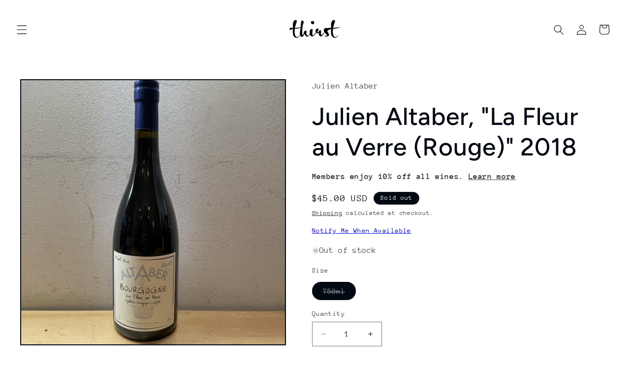

--- FILE ---
content_type: text/html; charset=utf-8
request_url: https://thirstmerchants.com/collections/altaber-may-2021/products/julien-altaber-la-fleur-au-verre-rouge-2018
body_size: 58635
content:
<!doctype html>
<html class="js" lang="en">
  <head>
    <meta charset="utf-8">
    <meta http-equiv="X-UA-Compatible" content="IE=edge">
    <meta name="viewport" content="width=device-width,initial-scale=1">
    <meta name="theme-color" content="">
    <link rel="canonical" href="https://thirstmerchants.com/products/julien-altaber-la-fleur-au-verre-rouge-2018"><link rel="icon" type="image/png" href="//thirstmerchants.com/cdn/shop/files/thirst_favico.png?crop=center&height=32&v=1695089120&width=32"><link rel="preconnect" href="https://fonts.shopifycdn.com" crossorigin><title>
      Julien Altaber, &quot;La Fleur au Verre (Rouge)&quot; 2018
 &ndash; Thirst</title>

    
      <meta name="description" content="100% Pinot Noir. Côte Chalonnaise. Grapes are partially de-stemmed and then macerated for a week. Unfined, unfiltered, no SO2. ">
    

    

<meta property="og:site_name" content="Thirst">
<meta property="og:url" content="https://thirstmerchants.com/products/julien-altaber-la-fleur-au-verre-rouge-2018">
<meta property="og:title" content="Julien Altaber, &quot;La Fleur au Verre (Rouge)&quot; 2018">
<meta property="og:type" content="product">
<meta property="og:description" content="100% Pinot Noir. Côte Chalonnaise. Grapes are partially de-stemmed and then macerated for a week. Unfined, unfiltered, no SO2. "><meta property="og:image" content="http://thirstmerchants.com/cdn/shop/products/image_f47ad9bb-f80f-450b-a8ca-0030ab124513.jpg?v=1620771096">
  <meta property="og:image:secure_url" content="https://thirstmerchants.com/cdn/shop/products/image_f47ad9bb-f80f-450b-a8ca-0030ab124513.jpg?v=1620771096">
  <meta property="og:image:width" content="1200">
  <meta property="og:image:height" content="1200"><meta property="og:price:amount" content="45.00">
  <meta property="og:price:currency" content="USD"><meta name="twitter:card" content="summary_large_image">
<meta name="twitter:title" content="Julien Altaber, &quot;La Fleur au Verre (Rouge)&quot; 2018">
<meta name="twitter:description" content="100% Pinot Noir. Côte Chalonnaise. Grapes are partially de-stemmed and then macerated for a week. Unfined, unfiltered, no SO2. ">


    <script src="//thirstmerchants.com/cdn/shop/t/18/assets/constants.js?v=132983761750457495441720458920" defer="defer"></script>
    <script src="//thirstmerchants.com/cdn/shop/t/18/assets/pubsub.js?v=158357773527763999511720458920" defer="defer"></script>
    <script src="//thirstmerchants.com/cdn/shop/t/18/assets/global.js?v=88558128918567037191720458920" defer="defer"></script><script src="//thirstmerchants.com/cdn/shop/t/18/assets/animations.js?v=88693664871331136111720458919" defer="defer"></script><script>window.performance && window.performance.mark && window.performance.mark('shopify.content_for_header.start');</script><meta name="google-site-verification" content="5dqO1679mOOVKqUUapNBC-fOnZ9haMNla5dbLGmosHo">
<meta name="google-site-verification" content="5dqO1679mOOVKqUUapNBC-fOnZ9haMNla5dbLGmosHo">
<meta name="facebook-domain-verification" content="5nexa3aqdg1kxrv7323x2rq4vuf1c0">
<meta name="facebook-domain-verification" content="72dvqra3fc6wgnuyyrg2hgifd849bj">
<meta id="shopify-digital-wallet" name="shopify-digital-wallet" content="/9073721401/digital_wallets/dialog">
<meta name="shopify-checkout-api-token" content="eba6f180a531a146848183cbbaccee95">
<meta id="in-context-paypal-metadata" data-shop-id="9073721401" data-venmo-supported="false" data-environment="production" data-locale="en_US" data-paypal-v4="true" data-currency="USD">
<link rel="alternate" type="application/json+oembed" href="https://thirstmerchants.com/products/julien-altaber-la-fleur-au-verre-rouge-2018.oembed">
<script async="async" src="/checkouts/internal/preloads.js?locale=en-US"></script>
<link rel="preconnect" href="https://shop.app" crossorigin="anonymous">
<script async="async" src="https://shop.app/checkouts/internal/preloads.js?locale=en-US&shop_id=9073721401" crossorigin="anonymous"></script>
<script id="apple-pay-shop-capabilities" type="application/json">{"shopId":9073721401,"countryCode":"US","currencyCode":"USD","merchantCapabilities":["supports3DS"],"merchantId":"gid:\/\/shopify\/Shop\/9073721401","merchantName":"Thirst","requiredBillingContactFields":["postalAddress","email","phone"],"requiredShippingContactFields":["postalAddress","email","phone"],"shippingType":"shipping","supportedNetworks":["visa","masterCard","amex","discover","elo","jcb"],"total":{"type":"pending","label":"Thirst","amount":"1.00"},"shopifyPaymentsEnabled":true,"supportsSubscriptions":true}</script>
<script id="shopify-features" type="application/json">{"accessToken":"eba6f180a531a146848183cbbaccee95","betas":["rich-media-storefront-analytics"],"domain":"thirstmerchants.com","predictiveSearch":true,"shopId":9073721401,"locale":"en"}</script>
<script>var Shopify = Shopify || {};
Shopify.shop = "thirstwine.myshopify.com";
Shopify.locale = "en";
Shopify.currency = {"active":"USD","rate":"1.0"};
Shopify.country = "US";
Shopify.theme = {"name":"Taste v15 Jul 2024","id":143397912834,"schema_name":"Taste","schema_version":"15.0.0","theme_store_id":1434,"role":"main"};
Shopify.theme.handle = "null";
Shopify.theme.style = {"id":null,"handle":null};
Shopify.cdnHost = "thirstmerchants.com/cdn";
Shopify.routes = Shopify.routes || {};
Shopify.routes.root = "/";</script>
<script type="module">!function(o){(o.Shopify=o.Shopify||{}).modules=!0}(window);</script>
<script>!function(o){function n(){var o=[];function n(){o.push(Array.prototype.slice.apply(arguments))}return n.q=o,n}var t=o.Shopify=o.Shopify||{};t.loadFeatures=n(),t.autoloadFeatures=n()}(window);</script>
<script>
  window.ShopifyPay = window.ShopifyPay || {};
  window.ShopifyPay.apiHost = "shop.app\/pay";
  window.ShopifyPay.redirectState = null;
</script>
<script id="shop-js-analytics" type="application/json">{"pageType":"product"}</script>
<script defer="defer" async type="module" src="//thirstmerchants.com/cdn/shopifycloud/shop-js/modules/v2/client.init-shop-cart-sync_BdyHc3Nr.en.esm.js"></script>
<script defer="defer" async type="module" src="//thirstmerchants.com/cdn/shopifycloud/shop-js/modules/v2/chunk.common_Daul8nwZ.esm.js"></script>
<script type="module">
  await import("//thirstmerchants.com/cdn/shopifycloud/shop-js/modules/v2/client.init-shop-cart-sync_BdyHc3Nr.en.esm.js");
await import("//thirstmerchants.com/cdn/shopifycloud/shop-js/modules/v2/chunk.common_Daul8nwZ.esm.js");

  window.Shopify.SignInWithShop?.initShopCartSync?.({"fedCMEnabled":true,"windoidEnabled":true});

</script>
<script>
  window.Shopify = window.Shopify || {};
  if (!window.Shopify.featureAssets) window.Shopify.featureAssets = {};
  window.Shopify.featureAssets['shop-js'] = {"shop-cart-sync":["modules/v2/client.shop-cart-sync_QYOiDySF.en.esm.js","modules/v2/chunk.common_Daul8nwZ.esm.js"],"init-fed-cm":["modules/v2/client.init-fed-cm_DchLp9rc.en.esm.js","modules/v2/chunk.common_Daul8nwZ.esm.js"],"shop-button":["modules/v2/client.shop-button_OV7bAJc5.en.esm.js","modules/v2/chunk.common_Daul8nwZ.esm.js"],"init-windoid":["modules/v2/client.init-windoid_DwxFKQ8e.en.esm.js","modules/v2/chunk.common_Daul8nwZ.esm.js"],"shop-cash-offers":["modules/v2/client.shop-cash-offers_DWtL6Bq3.en.esm.js","modules/v2/chunk.common_Daul8nwZ.esm.js","modules/v2/chunk.modal_CQq8HTM6.esm.js"],"shop-toast-manager":["modules/v2/client.shop-toast-manager_CX9r1SjA.en.esm.js","modules/v2/chunk.common_Daul8nwZ.esm.js"],"init-shop-email-lookup-coordinator":["modules/v2/client.init-shop-email-lookup-coordinator_UhKnw74l.en.esm.js","modules/v2/chunk.common_Daul8nwZ.esm.js"],"pay-button":["modules/v2/client.pay-button_DzxNnLDY.en.esm.js","modules/v2/chunk.common_Daul8nwZ.esm.js"],"avatar":["modules/v2/client.avatar_BTnouDA3.en.esm.js"],"init-shop-cart-sync":["modules/v2/client.init-shop-cart-sync_BdyHc3Nr.en.esm.js","modules/v2/chunk.common_Daul8nwZ.esm.js"],"shop-login-button":["modules/v2/client.shop-login-button_D8B466_1.en.esm.js","modules/v2/chunk.common_Daul8nwZ.esm.js","modules/v2/chunk.modal_CQq8HTM6.esm.js"],"init-customer-accounts-sign-up":["modules/v2/client.init-customer-accounts-sign-up_C8fpPm4i.en.esm.js","modules/v2/client.shop-login-button_D8B466_1.en.esm.js","modules/v2/chunk.common_Daul8nwZ.esm.js","modules/v2/chunk.modal_CQq8HTM6.esm.js"],"init-shop-for-new-customer-accounts":["modules/v2/client.init-shop-for-new-customer-accounts_CVTO0Ztu.en.esm.js","modules/v2/client.shop-login-button_D8B466_1.en.esm.js","modules/v2/chunk.common_Daul8nwZ.esm.js","modules/v2/chunk.modal_CQq8HTM6.esm.js"],"init-customer-accounts":["modules/v2/client.init-customer-accounts_dRgKMfrE.en.esm.js","modules/v2/client.shop-login-button_D8B466_1.en.esm.js","modules/v2/chunk.common_Daul8nwZ.esm.js","modules/v2/chunk.modal_CQq8HTM6.esm.js"],"shop-follow-button":["modules/v2/client.shop-follow-button_CkZpjEct.en.esm.js","modules/v2/chunk.common_Daul8nwZ.esm.js","modules/v2/chunk.modal_CQq8HTM6.esm.js"],"lead-capture":["modules/v2/client.lead-capture_BntHBhfp.en.esm.js","modules/v2/chunk.common_Daul8nwZ.esm.js","modules/v2/chunk.modal_CQq8HTM6.esm.js"],"checkout-modal":["modules/v2/client.checkout-modal_CfxcYbTm.en.esm.js","modules/v2/chunk.common_Daul8nwZ.esm.js","modules/v2/chunk.modal_CQq8HTM6.esm.js"],"shop-login":["modules/v2/client.shop-login_Da4GZ2H6.en.esm.js","modules/v2/chunk.common_Daul8nwZ.esm.js","modules/v2/chunk.modal_CQq8HTM6.esm.js"],"payment-terms":["modules/v2/client.payment-terms_MV4M3zvL.en.esm.js","modules/v2/chunk.common_Daul8nwZ.esm.js","modules/v2/chunk.modal_CQq8HTM6.esm.js"]};
</script>
<script>(function() {
  var isLoaded = false;
  function asyncLoad() {
    if (isLoaded) return;
    isLoaded = true;
    var urls = ["https:\/\/av-northern-apps.com\/js\/agecheckerplus_mG35tH2eGxRu7PQW.js?shop=thirstwine.myshopify.com","https:\/\/cdn.shopify.com\/s\/files\/1\/0090\/7372\/1401\/t\/16\/assets\/loy_9073721401.js?v=1705543384\u0026shop=thirstwine.myshopify.com"];
    for (var i = 0; i < urls.length; i++) {
      var s = document.createElement('script');
      s.type = 'text/javascript';
      s.async = true;
      s.src = urls[i];
      var x = document.getElementsByTagName('script')[0];
      x.parentNode.insertBefore(s, x);
    }
  };
  if(window.attachEvent) {
    window.attachEvent('onload', asyncLoad);
  } else {
    window.addEventListener('load', asyncLoad, false);
  }
})();</script>
<script id="__st">var __st={"a":9073721401,"offset":-18000,"reqid":"28017a22-903d-4f0b-b5d1-a5649b46a02e-1768986344","pageurl":"thirstmerchants.com\/collections\/altaber-may-2021\/products\/julien-altaber-la-fleur-au-verre-rouge-2018","u":"fe9b3b6b6a4d","p":"product","rtyp":"product","rid":6764931023001};</script>
<script>window.ShopifyPaypalV4VisibilityTracking = true;</script>
<script id="captcha-bootstrap">!function(){'use strict';const t='contact',e='account',n='new_comment',o=[[t,t],['blogs',n],['comments',n],[t,'customer']],c=[[e,'customer_login'],[e,'guest_login'],[e,'recover_customer_password'],[e,'create_customer']],r=t=>t.map((([t,e])=>`form[action*='/${t}']:not([data-nocaptcha='true']) input[name='form_type'][value='${e}']`)).join(','),a=t=>()=>t?[...document.querySelectorAll(t)].map((t=>t.form)):[];function s(){const t=[...o],e=r(t);return a(e)}const i='password',u='form_key',d=['recaptcha-v3-token','g-recaptcha-response','h-captcha-response',i],f=()=>{try{return window.sessionStorage}catch{return}},m='__shopify_v',_=t=>t.elements[u];function p(t,e,n=!1){try{const o=window.sessionStorage,c=JSON.parse(o.getItem(e)),{data:r}=function(t){const{data:e,action:n}=t;return t[m]||n?{data:e,action:n}:{data:t,action:n}}(c);for(const[e,n]of Object.entries(r))t.elements[e]&&(t.elements[e].value=n);n&&o.removeItem(e)}catch(o){console.error('form repopulation failed',{error:o})}}const l='form_type',E='cptcha';function T(t){t.dataset[E]=!0}const w=window,h=w.document,L='Shopify',v='ce_forms',y='captcha';let A=!1;((t,e)=>{const n=(g='f06e6c50-85a8-45c8-87d0-21a2b65856fe',I='https://cdn.shopify.com/shopifycloud/storefront-forms-hcaptcha/ce_storefront_forms_captcha_hcaptcha.v1.5.2.iife.js',D={infoText:'Protected by hCaptcha',privacyText:'Privacy',termsText:'Terms'},(t,e,n)=>{const o=w[L][v],c=o.bindForm;if(c)return c(t,g,e,D).then(n);var r;o.q.push([[t,g,e,D],n]),r=I,A||(h.body.append(Object.assign(h.createElement('script'),{id:'captcha-provider',async:!0,src:r})),A=!0)});var g,I,D;w[L]=w[L]||{},w[L][v]=w[L][v]||{},w[L][v].q=[],w[L][y]=w[L][y]||{},w[L][y].protect=function(t,e){n(t,void 0,e),T(t)},Object.freeze(w[L][y]),function(t,e,n,w,h,L){const[v,y,A,g]=function(t,e,n){const i=e?o:[],u=t?c:[],d=[...i,...u],f=r(d),m=r(i),_=r(d.filter((([t,e])=>n.includes(e))));return[a(f),a(m),a(_),s()]}(w,h,L),I=t=>{const e=t.target;return e instanceof HTMLFormElement?e:e&&e.form},D=t=>v().includes(t);t.addEventListener('submit',(t=>{const e=I(t);if(!e)return;const n=D(e)&&!e.dataset.hcaptchaBound&&!e.dataset.recaptchaBound,o=_(e),c=g().includes(e)&&(!o||!o.value);(n||c)&&t.preventDefault(),c&&!n&&(function(t){try{if(!f())return;!function(t){const e=f();if(!e)return;const n=_(t);if(!n)return;const o=n.value;o&&e.removeItem(o)}(t);const e=Array.from(Array(32),(()=>Math.random().toString(36)[2])).join('');!function(t,e){_(t)||t.append(Object.assign(document.createElement('input'),{type:'hidden',name:u})),t.elements[u].value=e}(t,e),function(t,e){const n=f();if(!n)return;const o=[...t.querySelectorAll(`input[type='${i}']`)].map((({name:t})=>t)),c=[...d,...o],r={};for(const[a,s]of new FormData(t).entries())c.includes(a)||(r[a]=s);n.setItem(e,JSON.stringify({[m]:1,action:t.action,data:r}))}(t,e)}catch(e){console.error('failed to persist form',e)}}(e),e.submit())}));const S=(t,e)=>{t&&!t.dataset[E]&&(n(t,e.some((e=>e===t))),T(t))};for(const o of['focusin','change'])t.addEventListener(o,(t=>{const e=I(t);D(e)&&S(e,y())}));const B=e.get('form_key'),M=e.get(l),P=B&&M;t.addEventListener('DOMContentLoaded',(()=>{const t=y();if(P)for(const e of t)e.elements[l].value===M&&p(e,B);[...new Set([...A(),...v().filter((t=>'true'===t.dataset.shopifyCaptcha))])].forEach((e=>S(e,t)))}))}(h,new URLSearchParams(w.location.search),n,t,e,['guest_login'])})(!0,!0)}();</script>
<script integrity="sha256-4kQ18oKyAcykRKYeNunJcIwy7WH5gtpwJnB7kiuLZ1E=" data-source-attribution="shopify.loadfeatures" defer="defer" src="//thirstmerchants.com/cdn/shopifycloud/storefront/assets/storefront/load_feature-a0a9edcb.js" crossorigin="anonymous"></script>
<script crossorigin="anonymous" defer="defer" src="//thirstmerchants.com/cdn/shopifycloud/storefront/assets/shopify_pay/storefront-65b4c6d7.js?v=20250812"></script>
<script data-source-attribution="shopify.dynamic_checkout.dynamic.init">var Shopify=Shopify||{};Shopify.PaymentButton=Shopify.PaymentButton||{isStorefrontPortableWallets:!0,init:function(){window.Shopify.PaymentButton.init=function(){};var t=document.createElement("script");t.src="https://thirstmerchants.com/cdn/shopifycloud/portable-wallets/latest/portable-wallets.en.js",t.type="module",document.head.appendChild(t)}};
</script>
<script data-source-attribution="shopify.dynamic_checkout.buyer_consent">
  function portableWalletsHideBuyerConsent(e){var t=document.getElementById("shopify-buyer-consent"),n=document.getElementById("shopify-subscription-policy-button");t&&n&&(t.classList.add("hidden"),t.setAttribute("aria-hidden","true"),n.removeEventListener("click",e))}function portableWalletsShowBuyerConsent(e){var t=document.getElementById("shopify-buyer-consent"),n=document.getElementById("shopify-subscription-policy-button");t&&n&&(t.classList.remove("hidden"),t.removeAttribute("aria-hidden"),n.addEventListener("click",e))}window.Shopify?.PaymentButton&&(window.Shopify.PaymentButton.hideBuyerConsent=portableWalletsHideBuyerConsent,window.Shopify.PaymentButton.showBuyerConsent=portableWalletsShowBuyerConsent);
</script>
<script>
  function portableWalletsCleanup(e){e&&e.src&&console.error("Failed to load portable wallets script "+e.src);var t=document.querySelectorAll("shopify-accelerated-checkout .shopify-payment-button__skeleton, shopify-accelerated-checkout-cart .wallet-cart-button__skeleton"),e=document.getElementById("shopify-buyer-consent");for(let e=0;e<t.length;e++)t[e].remove();e&&e.remove()}function portableWalletsNotLoadedAsModule(e){e instanceof ErrorEvent&&"string"==typeof e.message&&e.message.includes("import.meta")&&"string"==typeof e.filename&&e.filename.includes("portable-wallets")&&(window.removeEventListener("error",portableWalletsNotLoadedAsModule),window.Shopify.PaymentButton.failedToLoad=e,"loading"===document.readyState?document.addEventListener("DOMContentLoaded",window.Shopify.PaymentButton.init):window.Shopify.PaymentButton.init())}window.addEventListener("error",portableWalletsNotLoadedAsModule);
</script>

<script type="module" src="https://thirstmerchants.com/cdn/shopifycloud/portable-wallets/latest/portable-wallets.en.js" onError="portableWalletsCleanup(this)" crossorigin="anonymous"></script>
<script nomodule>
  document.addEventListener("DOMContentLoaded", portableWalletsCleanup);
</script>

<link id="shopify-accelerated-checkout-styles" rel="stylesheet" media="screen" href="https://thirstmerchants.com/cdn/shopifycloud/portable-wallets/latest/accelerated-checkout-backwards-compat.css" crossorigin="anonymous">
<style id="shopify-accelerated-checkout-cart">
        #shopify-buyer-consent {
  margin-top: 1em;
  display: inline-block;
  width: 100%;
}

#shopify-buyer-consent.hidden {
  display: none;
}

#shopify-subscription-policy-button {
  background: none;
  border: none;
  padding: 0;
  text-decoration: underline;
  font-size: inherit;
  cursor: pointer;
}

#shopify-subscription-policy-button::before {
  box-shadow: none;
}

      </style>
<script id="sections-script" data-sections="header" defer="defer" src="//thirstmerchants.com/cdn/shop/t/18/compiled_assets/scripts.js?v=7041"></script>
<script>window.performance && window.performance.mark && window.performance.mark('shopify.content_for_header.end');</script>


    <style data-shopify>
      @font-face {
  font-family: "Anonymous Pro";
  font-weight: 400;
  font-style: normal;
  font-display: swap;
  src: url("//thirstmerchants.com/cdn/fonts/anonymous_pro/anonymouspro_n4.f8892cc1cfa3d797af6172c8eeddce62cf610e33.woff2") format("woff2"),
       url("//thirstmerchants.com/cdn/fonts/anonymous_pro/anonymouspro_n4.a707ca3ea5e6b6468ff0c29cf7e105dca1c09be4.woff") format("woff");
}

      @font-face {
  font-family: "Anonymous Pro";
  font-weight: 700;
  font-style: normal;
  font-display: swap;
  src: url("//thirstmerchants.com/cdn/fonts/anonymous_pro/anonymouspro_n7.1abf60a1262a5f61d3e7f19599b5bc79deae580f.woff2") format("woff2"),
       url("//thirstmerchants.com/cdn/fonts/anonymous_pro/anonymouspro_n7.72f538c813c55fd861df0050c3a89911062226b9.woff") format("woff");
}

      @font-face {
  font-family: "Anonymous Pro";
  font-weight: 400;
  font-style: italic;
  font-display: swap;
  src: url("//thirstmerchants.com/cdn/fonts/anonymous_pro/anonymouspro_i4.e25745b6d033a0b4eea75ad1dd0df2b911abcf1f.woff2") format("woff2"),
       url("//thirstmerchants.com/cdn/fonts/anonymous_pro/anonymouspro_i4.280c8776a79ac154f9332217a9852603e17ae391.woff") format("woff");
}

      @font-face {
  font-family: "Anonymous Pro";
  font-weight: 700;
  font-style: italic;
  font-display: swap;
  src: url("//thirstmerchants.com/cdn/fonts/anonymous_pro/anonymouspro_i7.ee4faea594767398c1a7c2d939c79e197bcdaf0b.woff2") format("woff2"),
       url("//thirstmerchants.com/cdn/fonts/anonymous_pro/anonymouspro_i7.d1ad252be5feb58dd0c7443a002463a98964f452.woff") format("woff");
}

      @font-face {
  font-family: Figtree;
  font-weight: 500;
  font-style: normal;
  font-display: swap;
  src: url("//thirstmerchants.com/cdn/fonts/figtree/figtree_n5.3b6b7df38aa5986536945796e1f947445832047c.woff2") format("woff2"),
       url("//thirstmerchants.com/cdn/fonts/figtree/figtree_n5.f26bf6dcae278b0ed902605f6605fa3338e81dab.woff") format("woff");
}


      
        :root,
        .color-background-1 {
          --color-background: 255,255,255;
        
          --gradient-background: #ffffff;
        

        

        --color-foreground: 2,9,18;
        --color-background-contrast: 191,191,191;
        --color-shadow: 2,9,18;
        --color-button: 2,9,18;
        --color-button-text: 252,252,252;
        --color-secondary-button: 255,255,255;
        --color-secondary-button-text: 2,9,18;
        --color-link: 2,9,18;
        --color-badge-foreground: 2,9,18;
        --color-badge-background: 255,255,255;
        --color-badge-border: 2,9,18;
        --payment-terms-background-color: rgb(255 255 255);
      }
      
        
        .color-background-2 {
          --color-background: 228,246,255;
        
          --gradient-background: #e4f6ff;
        

        

        --color-foreground: 2,9,18;
        --color-background-contrast: 100,203,255;
        --color-shadow: 2,9,18;
        --color-button: 2,9,18;
        --color-button-text: 228,246,255;
        --color-secondary-button: 228,246,255;
        --color-secondary-button-text: 2,9,18;
        --color-link: 2,9,18;
        --color-badge-foreground: 2,9,18;
        --color-badge-background: 228,246,255;
        --color-badge-border: 2,9,18;
        --payment-terms-background-color: rgb(228 246 255);
      }
      
        
        .color-inverse {
          --color-background: 219,233,224;
        
          --gradient-background: #dbe9e0;
        

        

        --color-foreground: 2,9,18;
        --color-background-contrast: 140,185,156;
        --color-shadow: 2,9,18;
        --color-button: 2,9,18;
        --color-button-text: 219,233,224;
        --color-secondary-button: 219,233,224;
        --color-secondary-button-text: 2,9,18;
        --color-link: 2,9,18;
        --color-badge-foreground: 2,9,18;
        --color-badge-background: 219,233,224;
        --color-badge-border: 2,9,18;
        --payment-terms-background-color: rgb(219 233 224);
      }
      
        
        .color-accent-1 {
          --color-background: 2,9,18;
        
          --gradient-background: #020912;
        

        

        --color-foreground: 255,255,255;
        --color-background-contrast: 43,126,232;
        --color-shadow: 2,9,18;
        --color-button: 255,255,255;
        --color-button-text: 2,9,18;
        --color-secondary-button: 2,9,18;
        --color-secondary-button-text: 252,252,252;
        --color-link: 252,252,252;
        --color-badge-foreground: 255,255,255;
        --color-badge-background: 2,9,18;
        --color-badge-border: 255,255,255;
        --payment-terms-background-color: rgb(2 9 18);
      }
      
        
        .color-accent-2 {
          --color-background: 255,223,184;
        
          --gradient-background: #ffdfb8;
        

        

        --color-foreground: 2,9,18;
        --color-background-contrast: 255,166,57;
        --color-shadow: 2,9,18;
        --color-button: 2,9,18;
        --color-button-text: 255,223,184;
        --color-secondary-button: 255,223,184;
        --color-secondary-button-text: 2,9,18;
        --color-link: 2,9,18;
        --color-badge-foreground: 2,9,18;
        --color-badge-background: 255,223,184;
        --color-badge-border: 2,9,18;
        --payment-terms-background-color: rgb(255 223 184);
      }
      

      body, .color-background-1, .color-background-2, .color-inverse, .color-accent-1, .color-accent-2 {
        color: rgba(var(--color-foreground), 0.75);
        background-color: rgb(var(--color-background));
      }

      :root {
        --font-body-family: "Anonymous Pro", monospace;
        --font-body-style: normal;
        --font-body-weight: 400;
        --font-body-weight-bold: 700;

        --font-heading-family: Figtree, sans-serif;
        --font-heading-style: normal;
        --font-heading-weight: 500;

        --font-body-scale: 1.05;
        --font-heading-scale: 1.1904761904761905;

        --media-padding: px;
        --media-border-opacity: 1.0;
        --media-border-width: 2px;
        --media-radius: 0px;
        --media-shadow-opacity: 0.0;
        --media-shadow-horizontal-offset: 0px;
        --media-shadow-vertical-offset: 4px;
        --media-shadow-blur-radius: 5px;
        --media-shadow-visible: 0;

        --page-width: 140rem;
        --page-width-margin: 0rem;

        --product-card-image-padding: 0.0rem;
        --product-card-corner-radius: 0.0rem;
        --product-card-text-alignment: center;
        --product-card-border-width: 0.0rem;
        --product-card-border-opacity: 0.1;
        --product-card-shadow-opacity: 0.0;
        --product-card-shadow-visible: 0;
        --product-card-shadow-horizontal-offset: 0.0rem;
        --product-card-shadow-vertical-offset: 0.4rem;
        --product-card-shadow-blur-radius: 0.5rem;

        --collection-card-image-padding: 0.0rem;
        --collection-card-corner-radius: 0.0rem;
        --collection-card-text-alignment: center;
        --collection-card-border-width: 0.0rem;
        --collection-card-border-opacity: 0.1;
        --collection-card-shadow-opacity: 0.0;
        --collection-card-shadow-visible: 0;
        --collection-card-shadow-horizontal-offset: 0.0rem;
        --collection-card-shadow-vertical-offset: 0.4rem;
        --collection-card-shadow-blur-radius: 0.5rem;

        --blog-card-image-padding: 0.0rem;
        --blog-card-corner-radius: 0.0rem;
        --blog-card-text-alignment: center;
        --blog-card-border-width: 0.0rem;
        --blog-card-border-opacity: 0.1;
        --blog-card-shadow-opacity: 0.0;
        --blog-card-shadow-visible: 0;
        --blog-card-shadow-horizontal-offset: 0.0rem;
        --blog-card-shadow-vertical-offset: 0.4rem;
        --blog-card-shadow-blur-radius: 0.5rem;

        --badge-corner-radius: 4.0rem;

        --popup-border-width: 2px;
        --popup-border-opacity: 1.0;
        --popup-corner-radius: 0px;
        --popup-shadow-opacity: 0.05;
        --popup-shadow-horizontal-offset: 0px;
        --popup-shadow-vertical-offset: 4px;
        --popup-shadow-blur-radius: 5px;

        --drawer-border-width: 2px;
        --drawer-border-opacity: 1.0;
        --drawer-shadow-opacity: 0.0;
        --drawer-shadow-horizontal-offset: 0px;
        --drawer-shadow-vertical-offset: 4px;
        --drawer-shadow-blur-radius: 5px;

        --spacing-sections-desktop: 20px;
        --spacing-sections-mobile: 20px;

        --grid-desktop-vertical-spacing: 24px;
        --grid-desktop-horizontal-spacing: 24px;
        --grid-mobile-vertical-spacing: 12px;
        --grid-mobile-horizontal-spacing: 12px;

        --text-boxes-border-opacity: 1.0;
        --text-boxes-border-width: 0px;
        --text-boxes-radius: 0px;
        --text-boxes-shadow-opacity: 0.0;
        --text-boxes-shadow-visible: 0;
        --text-boxes-shadow-horizontal-offset: 0px;
        --text-boxes-shadow-vertical-offset: 4px;
        --text-boxes-shadow-blur-radius: 5px;

        --buttons-radius: 0px;
        --buttons-radius-outset: 0px;
        --buttons-border-width: 1px;
        --buttons-border-opacity: 1.0;
        --buttons-shadow-opacity: 0.0;
        --buttons-shadow-visible: 0;
        --buttons-shadow-horizontal-offset: 0px;
        --buttons-shadow-vertical-offset: 4px;
        --buttons-shadow-blur-radius: 5px;
        --buttons-border-offset: 0px;

        --inputs-radius: 0px;
        --inputs-border-width: 1px;
        --inputs-border-opacity: 0.55;
        --inputs-shadow-opacity: 0.0;
        --inputs-shadow-horizontal-offset: 0px;
        --inputs-margin-offset: 0px;
        --inputs-shadow-vertical-offset: 4px;
        --inputs-shadow-blur-radius: 5px;
        --inputs-radius-outset: 0px;

        --variant-pills-radius: 40px;
        --variant-pills-border-width: 1px;
        --variant-pills-border-opacity: 0.55;
        --variant-pills-shadow-opacity: 0.0;
        --variant-pills-shadow-horizontal-offset: 0px;
        --variant-pills-shadow-vertical-offset: 4px;
        --variant-pills-shadow-blur-radius: 5px;
      }

      *,
      *::before,
      *::after {
        box-sizing: inherit;
      }

      html {
        box-sizing: border-box;
        font-size: calc(var(--font-body-scale) * 62.5%);
        height: 100%;
      }

      body {
        display: grid;
        grid-template-rows: auto auto 1fr auto;
        grid-template-columns: 100%;
        min-height: 100%;
        margin: 0;
        font-size: 1.5rem;
        letter-spacing: 0.06rem;
        line-height: calc(1 + 0.8 / var(--font-body-scale));
        font-family: var(--font-body-family);
        font-style: var(--font-body-style);
        font-weight: var(--font-body-weight);
      }

      @media screen and (min-width: 750px) {
        body {
          font-size: 1.6rem;
        }
      }
    </style>

    <link href="//thirstmerchants.com/cdn/shop/t/18/assets/base.css?v=144968985024194912401720458919" rel="stylesheet" type="text/css" media="all" />

      <link rel="preload" as="font" href="//thirstmerchants.com/cdn/fonts/anonymous_pro/anonymouspro_n4.f8892cc1cfa3d797af6172c8eeddce62cf610e33.woff2" type="font/woff2" crossorigin>
      

      <link rel="preload" as="font" href="//thirstmerchants.com/cdn/fonts/figtree/figtree_n5.3b6b7df38aa5986536945796e1f947445832047c.woff2" type="font/woff2" crossorigin>
      
<link
        rel="stylesheet"
        href="//thirstmerchants.com/cdn/shop/t/18/assets/component-predictive-search.css?v=118923337488134913561720458920"
        media="print"
        onload="this.media='all'"
      ><script>
      if (Shopify.designMode) {
        document.documentElement.classList.add('shopify-design-mode');
      }
    </script>
  <!-- BEGIN app block: shopify://apps/klaviyo-email-marketing-sms/blocks/klaviyo-onsite-embed/2632fe16-c075-4321-a88b-50b567f42507 -->












  <script async src="https://static.klaviyo.com/onsite/js/Qftn9z/klaviyo.js?company_id=Qftn9z"></script>
  <script>!function(){if(!window.klaviyo){window._klOnsite=window._klOnsite||[];try{window.klaviyo=new Proxy({},{get:function(n,i){return"push"===i?function(){var n;(n=window._klOnsite).push.apply(n,arguments)}:function(){for(var n=arguments.length,o=new Array(n),w=0;w<n;w++)o[w]=arguments[w];var t="function"==typeof o[o.length-1]?o.pop():void 0,e=new Promise((function(n){window._klOnsite.push([i].concat(o,[function(i){t&&t(i),n(i)}]))}));return e}}})}catch(n){window.klaviyo=window.klaviyo||[],window.klaviyo.push=function(){var n;(n=window._klOnsite).push.apply(n,arguments)}}}}();</script>

  
    <script id="viewed_product">
      if (item == null) {
        var _learnq = _learnq || [];

        var MetafieldReviews = null
        var MetafieldYotpoRating = null
        var MetafieldYotpoCount = null
        var MetafieldLooxRating = null
        var MetafieldLooxCount = null
        var okendoProduct = null
        var okendoProductReviewCount = null
        var okendoProductReviewAverageValue = null
        try {
          // The following fields are used for Customer Hub recently viewed in order to add reviews.
          // This information is not part of __kla_viewed. Instead, it is part of __kla_viewed_reviewed_items
          MetafieldReviews = {};
          MetafieldYotpoRating = null
          MetafieldYotpoCount = null
          MetafieldLooxRating = null
          MetafieldLooxCount = null

          okendoProduct = null
          // If the okendo metafield is not legacy, it will error, which then requires the new json formatted data
          if (okendoProduct && 'error' in okendoProduct) {
            okendoProduct = null
          }
          okendoProductReviewCount = okendoProduct ? okendoProduct.reviewCount : null
          okendoProductReviewAverageValue = okendoProduct ? okendoProduct.reviewAverageValue : null
        } catch (error) {
          console.error('Error in Klaviyo onsite reviews tracking:', error);
        }

        var item = {
          Name: "Julien Altaber, \"La Fleur au Verre (Rouge)\" 2018",
          ProductID: 6764931023001,
          Categories: ["Altaber May 2021","Red","red"],
          ImageURL: "https://thirstmerchants.com/cdn/shop/products/image_f47ad9bb-f80f-450b-a8ca-0030ab124513_grande.jpg?v=1620771096",
          URL: "https://thirstmerchants.com/products/julien-altaber-la-fleur-au-verre-rouge-2018",
          Brand: "Julien Altaber",
          Price: "$45.00",
          Value: "45.00",
          CompareAtPrice: "$0.00"
        };
        _learnq.push(['track', 'Viewed Product', item]);
        _learnq.push(['trackViewedItem', {
          Title: item.Name,
          ItemId: item.ProductID,
          Categories: item.Categories,
          ImageUrl: item.ImageURL,
          Url: item.URL,
          Metadata: {
            Brand: item.Brand,
            Price: item.Price,
            Value: item.Value,
            CompareAtPrice: item.CompareAtPrice
          },
          metafields:{
            reviews: MetafieldReviews,
            yotpo:{
              rating: MetafieldYotpoRating,
              count: MetafieldYotpoCount,
            },
            loox:{
              rating: MetafieldLooxRating,
              count: MetafieldLooxCount,
            },
            okendo: {
              rating: okendoProductReviewAverageValue,
              count: okendoProductReviewCount,
            }
          }
        }]);
      }
    </script>
  




  <script>
    window.klaviyoReviewsProductDesignMode = false
  </script>







<!-- END app block --><!-- BEGIN app block: shopify://apps/bold-subscriptions/blocks/bsub-embed/9ceb49f0-5fe5-4b5e-943d-f8af8985167d -->
<script id="bold-subscriptions-app-embed-script" type="text/javascript" defer>
    
        
            if (window.location.href.includes('pages/manage-subscriptions')) {
                const queryParams = new URLSearchParams(window.location.search);
                if(queryParams.has('deep_link') && queryParams.get('deep_link') === 'upsell' &&
                    queryParams.has('type') && queryParams.get('type') === 'upcoming-order-email'
                ) {
                    window.location.href=`https://thirstmerchants.com/customer_authentication/redirect?locale=en&region_country=US?${queryParams.toString()}&from_msp=true`;
                }
            } else if (window.location.href.includes('https://thirstmerchants.com/customer_authentication/redirect?locale=en&region_country=US')) {
                document.addEventListener('DOMContentLoaded', function() {
                    const queryParams = new URLSearchParams(window.location.search);
                    if(queryParams.has('from_msp')) {
                        queryParams.delete('from_msp');

                        let form = document.querySelector("#customer_login");

                        if(form) {
                            let input = document.createElement('input');
                            input.type = 'hidden';
                            input.name = 'return_to';
                            input.value = `https://thirstmerchants.com/pages/manage-subscriptions?${queryParams.toString()}`;

                            form.appendChild(input);
                        }
                    }
                });
            }
        
    

    window.BOLD = window.BOLD || {};
    window.BOLD.subscriptions = window.BOLD.subscriptions || {};
    window.BOLD.subscriptions.config = window.BOLD.subscriptions.config || {};
    window.BOLD.subscriptions.config.isAppEmbedEnabled = true;
    window.BOLD.subscriptions.classes = window.BOLD.subscriptions.classes || {};
    window.BOLD.subscriptions.patches = window.BOLD.subscriptions.patches || {};
    window.BOLD.subscriptions.patches.maxCheckoutRetries = window.BOLD.subscriptions.patches.maxCheckoutRetries || 200;
    window.BOLD.subscriptions.patches.currentCheckoutRetries = window.BOLD.subscriptions.patches.currentCheckoutRetries || 0;
    window.BOLD.subscriptions.patches.maxCashierPatchAttempts = window.BOLD.subscriptions.patches.maxCashierPatchAttempts || 200;
    window.BOLD.subscriptions.patches.currentCashierPatchAttempts = window.BOLD.subscriptions.patches.currentCashierPatchAttempts || 0;
    window.BOLD.subscriptions.config.platform = 'shopify';
    window.BOLD.subscriptions.config.shopDomain = 'thirstwine.myshopify.com';
    window.BOLD.subscriptions.config.customDomain = 'thirstmerchants.com';
    window.BOLD.subscriptions.config.shopIdentifier = '9073721401';
    window.BOLD.subscriptions.config.cashierUrl = 'https://cashier.boldcommerce.com';
    window.BOLD.subscriptions.config.boldAPIBase = 'https://app-api.boldapps.net/';
    window.BOLD.subscriptions.config.cashierApplicationUUID = '2e6a2bbc-b12b-4255-abdf-a02af85c0d4e';
    window.BOLD.subscriptions.config.appUrl = 'https://sub.boldapps.net';
    window.BOLD.subscriptions.config.currencyCode = 'USD';
    window.BOLD.subscriptions.config.checkoutType = 'shopify';
    window.BOLD.subscriptions.config.currencyFormat = "$\u0026#123;\u0026#123;amount}}";
    window.BOLD.subscriptions.config.shopCurrencies = [{"id":6395,"currency":"USD","currency_format":"$\u0026#123;\u0026#123;amount}}","created_at":"2024-01-15 17:56:30","updated_at":"2024-01-15 17:56:30"}];
    window.BOLD.subscriptions.config.shopSettings = {"allow_msp_cancellation":true,"allow_msp_prepaid_renewal":true,"customer_can_pause_subscription":true,"customer_can_change_next_order_date":true,"customer_can_change_order_frequency":true,"customer_can_create_an_additional_order":false,"customer_can_use_passwordless_login":false,"customer_passwordless_login_redirect":false,"customer_can_add_products_to_existing_subscriptions":false,"show_currency_code":true,"stored_payment_method_policy":"required","customer_portal_path":"pages\/manage-subscriptions"};
    window.BOLD.subscriptions.config.customerLoginPath = null;
    window.BOLD.subscriptions.config.isPrepaidEnabled = window.BOLD.subscriptions.config.isPrepaidEnabled || true;
    window.BOLD.subscriptions.config.loadSubscriptionGroupFrom = 'default';
    window.BOLD.subscriptions.config.loadSubscriptionGroupFromTypes = "default";
    window.BOLD.subscriptions.config.cashierPluginOnlyMode = window.BOLD.subscriptions.config.cashierPluginOnlyMode || false;
    if (window.BOLD.subscriptions.config.waitForCheckoutLoader === undefined) {
        window.BOLD.subscriptions.config.waitForCheckoutLoader = true;
    }

    window.BOLD.subscriptions.config.addToCartFormSelectors = window.BOLD.subscriptions.config.addToCartFormSelectors || [];
    window.BOLD.subscriptions.config.addToCartButtonSelectors = window.BOLD.subscriptions.config.addToCartButtonSelectors || [];
    window.BOLD.subscriptions.config.widgetInsertBeforeSelectors = window.BOLD.subscriptions.config.widgetInsertBeforeSelectors || [];
    window.BOLD.subscriptions.config.quickAddToCartButtonSelectors = window.BOLD.subscriptions.config.quickAddToCartButtonSelectors || [];
    window.BOLD.subscriptions.config.cartElementSelectors = window.BOLD.subscriptions.config.cartElementSelectors || [];
    window.BOLD.subscriptions.config.cartTotalElementSelectors = window.BOLD.subscriptions.config.cartTotalElementSelectors || [];
    window.BOLD.subscriptions.config.lineItemSelectors = window.BOLD.subscriptions.config.lineItemSelectors || [];
    window.BOLD.subscriptions.config.lineItemNameSelectors = window.BOLD.subscriptions.config.lineItemNameSelectors || [];
    window.BOLD.subscriptions.config.checkoutButtonSelectors = window.BOLD.subscriptions.config.checkoutButtonSelectors || [];

    window.BOLD.subscriptions.config.featureFlags = window.BOLD.subscriptions.config.featureFlagOverrides || ["BE-2298-Support-Variant-Selections-In-Sub-Groups","BE-6519-admin-edit-delivery-methods","BE-6178-Control-Oversell-Rules-For-Recurrences","BE-6887_Reduce_CBP_Chunk_Size","BE-6741-RESTFUL-discount-codes","BE-6925-remove-bold-error-code-from-error-message","BE-6676-enable-embedded-flow","BE-7017-activity-logs-retention-policy"];
    window.BOLD.subscriptions.config.subscriptionProcessingFrequency = '60';
    window.BOLD.subscriptions.config.requireMSPInitialLoadingMessage = true;
    window.BOLD.subscriptions.data = window.BOLD.subscriptions.data || {};

    // Interval text markup template
    window.BOLD.subscriptions.config.lineItemPropertyListSelectors = window.BOLD.subscriptions.config.lineItemPropertyListSelectors || [];
    window.BOLD.subscriptions.config.lineItemPropertyListSelectors.push('dl.definitionList');
    window.BOLD.subscriptions.config.lineItemPropertyListTemplate = window.BOLD.subscriptions.config.lineItemPropertyListTemplate || '<dl class="definitionList"></dl>';
    window.BOLD.subscriptions.config.lineItemPropertyTemplate = window.BOLD.subscriptions.config.lineItemPropertyTemplate || '<dt class="definitionList-key">{{key}}:</dt><dd class="definitionList-value">{{value}}</dd>';

    // Discount text markup template
    window.BOLD.subscriptions.config.discountItemTemplate = window.BOLD.subscriptions.config.discountItemTemplate || '<div class="bold-subscriptions-discount"><div class="bold-subscriptions-discount__details">{{details}}</div><div class="bold-subscriptions-discount__total">{{total}}</div></div>';


    // Constants in XMLHttpRequest are not reliable, so we will create our own
    // reference: https://developer.mozilla.org/en-US/docs/Web/API/XMLHttpRequest/readyState
    window.BOLD.subscriptions.config.XMLHttpRequest = {
        UNSENT:0,            // Client has been created. open() not called yet.
        OPENED: 1,           // open() has been called.
        HEADERS_RECEIVED: 2, // send() has been called, and headers and status are available.
        LOADING: 3,          // Downloading; responseText holds partial data.
        DONE: 4              // The operation is complete.
    };

    window.BOLD.subscriptions.config.assetBaseUrl = 'https://sub.boldapps.net';
    if (window.localStorage && window.localStorage.getItem('boldSubscriptionsAssetBaseUrl')) {
        window.BOLD.subscriptions.config.assetBaseUrl = window.localStorage.getItem('boldSubscriptionsAssetBaseUrl')
    }

    window.BOLD.subscriptions.data.subscriptionGroups = [];
    if (localStorage && localStorage.getItem('boldSubscriptionsSubscriptionGroups')) {
        window.BOLD.subscriptions.data.subscriptionGroups = JSON.parse(localStorage.getItem('boldSubscriptionsSubscriptionGroups'));
    } else {
        window.BOLD.subscriptions.data.subscriptionGroups = [{"id":37342,"billing_rules":[{"id":91495,"subscription_group_id":37342,"interval_name":"Every Month","billing_rule":"FREQ=MONTHLY","custom_billing_rule":""},{"id":91496,"subscription_group_id":37342,"interval_name":"Every 2 Months","billing_rule":"FREQ=MONTHLY","custom_billing_rule":""},{"id":91497,"subscription_group_id":37342,"interval_name":"Every 3 Months","billing_rule":"FREQ=MONTHLY","custom_billing_rule":""}],"is_subscription_only":false,"allow_prepaid":true,"allow_dynamic_discount":false,"is_prepaid_only":false,"should_continue_prepaid":false,"continue_prepaid_type":"as_standard","prepaid_durations":[{"id":38265,"subscription_group_id":37342,"total_duration":3,"discount_type":"percentage","discount_value":0},{"id":38266,"subscription_group_id":37342,"total_duration":6,"discount_type":"percentage","discount_value":0},{"id":38267,"subscription_group_id":37342,"total_duration":12,"discount_type":"percentage","discount_value":0}],"dynamic_discounts":[],"selection_options":[{"platform_entity_id":"2107043283001"}],"discount_type":"no_discount","percent_discount":0,"fixed_discount":0,"can_add_to_cart":true},{"id":38887,"billing_rules":[{"id":130377,"subscription_group_id":38887,"interval_name":"Every month","billing_rule":"FREQ=MONTHLY","custom_billing_rule":""},{"id":130378,"subscription_group_id":38887,"interval_name":"Every 2 Months","billing_rule":"FREQ=MONTHLY;INTERVAL=2;BYMONTHDAY=28,29,30;BYSETPOS=-1","custom_billing_rule":""},{"id":130379,"subscription_group_id":38887,"interval_name":"Every 3 Months","billing_rule":"FREQ=MONTHLY;INTERVAL=3;BYMONTHDAY=28,29,30;BYSETPOS=-1","custom_billing_rule":""}],"is_subscription_only":false,"allow_prepaid":true,"allow_dynamic_discount":false,"is_prepaid_only":true,"should_continue_prepaid":false,"continue_prepaid_type":"as_prepaid","prepaid_durations":[{"id":38275,"subscription_group_id":38887,"total_duration":3,"discount_type":"percentage","discount_value":0},{"id":38276,"subscription_group_id":38887,"total_duration":6,"discount_type":"percentage","discount_value":5},{"id":38277,"subscription_group_id":38887,"total_duration":12,"discount_type":"percentage","discount_value":10}],"dynamic_discounts":[],"selection_options":[{"platform_entity_id":"2107054161977"}],"discount_type":"no_discount","percent_discount":0,"fixed_discount":0,"can_add_to_cart":true}];
    }

    window.BOLD.subscriptions.isFeatureFlagEnabled = function (featureFlag) {
        for (var i = 0; i < window.BOLD.subscriptions.config.featureFlags.length; i++) {
            if (window.BOLD.subscriptions.config.featureFlags[i] === featureFlag){
                return true;
            }
        }
        return false;
    }

    window.BOLD.subscriptions.logger = {
        tag: "bold_subscriptions",
        // the bold subscriptions log level
        // 0 - errors (default)
        // 1 - warnings + errors
        // 2 - info + warnings + errors
        // use window.localStorage.setItem('boldSubscriptionsLogLevel', x) to set the log level
        levels: {
            ERROR: 0,
            WARN: 1,
            INFO: 2,
        },
        level: parseInt((window.localStorage && window.localStorage.getItem('boldSubscriptionsLogLevel')) || "0", 10),
        _log: function(callArgs, level) {
            if (!window.console) {
                return null;
            }

            if (window.BOLD.subscriptions.logger.level < level) {
                return;
            }

            var params = Array.prototype.slice.call(callArgs);
            params.unshift(window.BOLD.subscriptions.logger.tag);

            switch (level) {
                case window.BOLD.subscriptions.logger.levels.INFO:
                    console.info.apply(null, params);
                    return;
                case window.BOLD.subscriptions.logger.levels.WARN:
                    console.warn.apply(null, params);
                    return;
                case window.BOLD.subscriptions.logger.levels.ERROR:
                    console.error.apply(null, params);
                    return;
                default:
                    console.log.apply(null, params);
                    return;
            }
        },
        info: function() {
            window.BOLD.subscriptions.logger._log(arguments, window.BOLD.subscriptions.logger.levels.INFO);
        },
        warn: function() {
            window.BOLD.subscriptions.logger._log(arguments, window.BOLD.subscriptions.logger.levels.WARN);
        },
        error: function() {
            window.BOLD.subscriptions.logger._log(arguments, window.BOLD.subscriptions.logger.levels.ERROR);
        }
    }

    window.BOLD.subscriptions.shouldLoadSubscriptionGroupFromAPI = function() {
        return window.BOLD.subscriptions.config.loadSubscriptionGroupFrom === window.BOLD.subscriptions.config.loadSubscriptionGroupFromTypes['BSUB_API'];
    }

    window.BOLD.subscriptions.getSubscriptionGroupFromProductId = function (productId) {
        var data = window.BOLD.subscriptions.data;
        var foundGroup = null;
        for (var i = 0; i < data.subscriptionGroups.length; i += 1) {
            var subscriptionGroup = data.subscriptionGroups[i];
            for (var j = 0; j < subscriptionGroup.selection_options.length; j += 1) {
                var selectionOption = subscriptionGroup.selection_options[j];
                if (selectionOption.platform_entity_id === productId.toString()) {
                    foundGroup = subscriptionGroup;
                    break;
                }
            }
            if (foundGroup) {
                break;
            }
        }
        return foundGroup;
    };

    window.BOLD.subscriptions.getSubscriptionGroupById = function(subGroupId) {
        var subscriptionGroups = window.BOLD.subscriptions.data.subscriptionGroups;

        for (var i = 0; i < subscriptionGroups.length; i += 1) {
            var subGroup = subscriptionGroups[i];
            if (subGroup.id === subGroupId) {
                return subGroup;
            }
        }

        return null;
    };

    window.BOLD.subscriptions.addSubscriptionGroup = function (subscriptionGroup) {
        if(!window.BOLD.subscriptions.getSubscriptionGroupById(subscriptionGroup.id))
        {
            window.BOLD.subscriptions.data.subscriptionGroups.push(subscriptionGroup);
        }
    }

    window.BOLD.subscriptions.getSubscriptionGroupPrepaidDurationById = function(subscriptionGroupId, prepaidDurationId) {
        var subscriptionGroup = window.BOLD.subscriptions.getSubscriptionGroupById(subscriptionGroupId);

        if (
            !subscriptionGroup
            || !subscriptionGroup.prepaid_durations
            || !subscriptionGroup.prepaid_durations.length
        ) {
            return null;
        }

        for (var i = 0; i < subscriptionGroup.prepaid_durations.length; i++) {
            var prepaidDuration = subscriptionGroup.prepaid_durations[i];
            if (prepaidDuration.id === prepaidDurationId) {
                return prepaidDuration;
            }
        }

        return null;
    }

    window.BOLD.subscriptions.getSubscriptionGroupBillingRuleById = function(subGroup, billingRuleId) {
        for (var i = 0; i < subGroup.billing_rules.length; i += 1) {
            var billingRule = subGroup.billing_rules[i];
            if (billingRule.id === billingRuleId) {
                return billingRule;
            }
        }

        return null;
    };

    window.BOLD.subscriptions.toggleDisabledAddToCartButtons = function(d) {
        var addToCartForms = document.querySelectorAll(window.BOLD.subscriptions.config.addToCartFormSelectors.join(','));
        var disable = !!d;
        for (var i = 0; i < addToCartForms.length; i++) {
            var addToCartForm = addToCartForms[i];
            var productId = window.BOLD.subscriptions.getProductIdFromAddToCartForm(addToCartForm);
            var subscriptionGroup = window.BOLD.subscriptions.getSubscriptionGroupFromProductId(productId);

            if(window.BOLD.subscriptions.isFeatureFlagEnabled('BS2-4659_improve_large_group_selection') ) {
                if (subscriptionGroup || window.BOLD.subscriptions.shouldLoadSubscriptionGroupFromAPI()) {
                    var addToCartButtons = addToCartForm.querySelectorAll(window.BOLD.subscriptions.config.addToCartButtonSelectors.join(','));
                    for (var j = 0; j < addToCartButtons.length; j++) {
                        var addToCartButton = addToCartButtons[j];
                        var toggleAction = disable ?  addToCartButton.setAttribute : addToCartButton.removeAttribute;

                        addToCartButton.disabled = disable;
                        toggleAction.call(addToCartButton, 'data-disabled-by-subscriptions', disable);
                    }
                }
            } else {
                if (subscriptionGroup) {
                    var addToCartButtons = addToCartForm.querySelectorAll(window.BOLD.subscriptions.config.addToCartButtonSelectors.join(','));
                    for (var j = 0; j < addToCartButtons.length; j++) {
                        var addToCartButton = addToCartButtons[j];
                        var toggleAction = disable ?  addToCartButton.setAttribute : addToCartButton.removeAttribute;

                        addToCartButton.disabled = disable;
                        toggleAction.call(addToCartButton, 'data-disabled-by-subscriptions', disable);
                    }
                }
            }

        }
    };

    window.BOLD.subscriptions.disableAddToCartButtons = function () {
        // only disable the add to cart buttons if the app isn't loaded yet
        if (!window.BOLD.subscriptions.app) {
            window.BOLD.subscriptions.toggleDisabledAddToCartButtons(true);
        } else {
            window.BOLD.subscriptions.enableAddToCartButtons();
        }
    };

    window.BOLD.subscriptions.enableAddToCartButtons = function () {
        document.removeEventListener('click', window.BOLD.subscriptions.preventSubscriptionAddToCart);
        window.BOLD.subscriptions.toggleDisabledAddToCartButtons(false);
    };

    window.BOLD.subscriptions.toggleDisabledCheckoutButtons = function(d) {
        var checkoutButtons = document.querySelectorAll(window.BOLD.subscriptions.config.checkoutButtonSelectors.join(','));
        var disable = !!d;
        for (var i = 0; i < checkoutButtons.length; i++) {
            var checkoutButton = checkoutButtons[i];
            var toggleAction = disable ? checkoutButton.setAttribute : checkoutButton.removeAttribute;

            checkoutButton.disabled = disable;
            toggleAction.call(checkoutButton, 'data-disabled-by-subscriptions', disable);
        }
    }

    window.BOLD.subscriptions.disableCheckoutButtons = function() {
        // only disable the checkout buttons if the app isn't loaded yet
        if (!window.BOLD.subscriptions.app) {
            window.BOLD.subscriptions.toggleDisabledCheckoutButtons(true);
        } else {
            window.BOLD.subscriptions.enableCheckoutButtons();
        }
    }

    window.BOLD.subscriptions.enableCheckoutButtons = function() {
        document.removeEventListener('click', window.BOLD.subscriptions.preventCheckout);
        window.BOLD.subscriptions.toggleDisabledCheckoutButtons(false);
    }

    window.BOLD.subscriptions.hasSuccessfulAddToCarts = function() {
        if (typeof(Storage) !== "undefined") {
            var successfulAddToCarts = JSON.parse(
                window.localStorage.getItem('boldSubscriptionsSuccessfulAddToCarts') || '[]'
            );
            if (successfulAddToCarts.length > 0) {
                return true;
            }
        }

        return false;
    }

    window.BOLD.subscriptions.hasPendingAddToCarts = function() {
        if (typeof(Storage) !== "undefined") {
            var pendingAddToCarts = JSON.parse(
                window.localStorage.getItem('boldSubscriptionsPendingAddToCarts') || '[]'
            );
            if (pendingAddToCarts.length > 0) {
                return true;
            }
        }

        return false;
    }

    window.BOLD.subscriptions.addJSAsset = function(src, deferred) {
        var scriptTag = document.getElementById('bold-subscriptions-app-embed-script');
        var jsElement = document.createElement('script');
        jsElement.type = 'text/javascript';
        jsElement.src = src;
        if (deferred) {
           jsElement.defer = true;
        }
        scriptTag.parentNode.insertBefore(jsElement, scriptTag);
    };

    window.BOLD.subscriptions.addCSSAsset = function(href) {
        var scriptTag = document.getElementById('bold-subscriptions-app-embed-script');
        var cssElement = document.createElement('link');
        cssElement.href = href;
        cssElement.rel = 'stylesheet';
        scriptTag.parentNode.insertBefore(cssElement, scriptTag);
    };

    window.BOLD.subscriptions.loadStorefrontAssets = function loadStorefrontAssets() {
        var assets = window.BOLD.subscriptions.config.assets;
        window.BOLD.subscriptions.addCSSAsset(window.BOLD.subscriptions.config.assetBaseUrl + '/static/' + assets['storefront.css']);
        window.BOLD.subscriptions.addJSAsset(window.BOLD.subscriptions.config.assetBaseUrl + '/static/' + assets['storefront.js'], false);
    };

    window.BOLD.subscriptions.loadCustomerPortalAssets = function loadCustomerPortalAssets() {
      if (document.getElementById('customer-portal-root') || document.getElementsByClassName('bsub-express-add-ons-widget')) {
        var assets = window.BOLD.subscriptions.config.assets;
        window.BOLD.subscriptions.addCSSAsset(window.BOLD.subscriptions.config.assetBaseUrl + '/static/' + assets['customer_portal.css']);
        window.BOLD.subscriptions.addJSAsset(window.BOLD.subscriptions.config.assetBaseUrl + '/static/' + assets['customer_portal.js'], true);
      }
    };

    window.BOLD.subscriptions.processManifest = function() {
        if (!window.BOLD.subscriptions.processedManifest) {
            window.BOLD.subscriptions.processedManifest = true;
            window.BOLD.subscriptions.config.assets = JSON.parse(this.responseText);

            
            window.BOLD.subscriptions.loadCustomerPortalAssets();
        }
    };

    window.BOLD.subscriptions.addInitialLoadingMessage = function() {
        var customerPortalNode = document.getElementById('customer-portal-root');
        if (customerPortalNode && window.BOLD.subscriptions.config.requireMSPInitialLoadingMessage) {
            customerPortalNode.innerHTML = '<div class="bold-subscriptions-loader-container"><div class="bold-subscriptions-loader"></div></div>';
        }
    }

    window.BOLD.subscriptions.contentLoaded = function() {
        window.BOLD.subscriptions.data.contentLoadedEventTriggered = true;
        window.BOLD.subscriptions.addInitialLoadingMessage();
        
    };

    window.BOLD.subscriptions.preventSubscriptionAddToCart = function(e) {
        if (e.target.matches(window.BOLD.subscriptions.config.addToCartButtonSelectors.join(',')) && e.target.form) {
            var productId = window.BOLD.subscriptions.getProductIdFromAddToCartForm(e.target.form);
            var subscriptionGroup = window.BOLD.subscriptions.getSubscriptionGroupFromProductId(productId);
            if(window.BOLD.subscriptions.isFeatureFlagEnabled('BS2-4659_improve_large_group_selection'))
            {
                if (subscriptionGroup || window.BOLD.subscriptions.shouldLoadSubscriptionGroupFromAPI()) {
                    // This code prevents products in subscription groups from being added to the cart before the
                    // Subscriptions app fully loads. Once the subscriptions app loads it will re-enable the
                    // buttons. Use window.BOLD.subscriptions.enableAddToCartButtons enable them manually.
                    e.preventDefault();
                    return false;
                }
            } else {
                if (subscriptionGroup) {
                    // This code prevents products in subscription groups from being added to the cart before the
                    // Subscriptions app fully loads. Once the subscriptions app loads it will re-enable the
                    // buttons. Use window.BOLD.subscriptions.enableAddToCartButtons enable them manually.
                    e.preventDefault();
                    return false;
                }
            }

        }
    };

    window.BOLD.subscriptions.preventCheckout = function(e) {
        if (
            e.target.matches(window.BOLD.subscriptions.config.checkoutButtonSelectors.join(','))
            && (window.BOLD.subscriptions.hasSuccessfulAddToCarts() || window.BOLD.subscriptions.hasPendingAddToCarts())
        ) {
            // This code prevents checkouts on the shop until the Subscriptions app fully loads.
            // When the Subscriptions app is ready it will enable the checkout buttons itself.
            // Use window.BOLD.subscriptions.enableCheckoutButtons to enable them manually.
            e.preventDefault();
            return false;
        }
    }

    if (!window.BOLD.subscriptions.config.legacyAssetsLoaded) {
        
        document.addEventListener('DOMContentLoaded', window.BOLD.subscriptions.contentLoaded);
    }

    if (!Element.prototype.matches) {
        Element.prototype.matches =
            Element.prototype.matchesSelector ||
            Element.prototype.mozMatchesSelector ||
            Element.prototype.msMatchesSelector ||
            Element.prototype.oMatchesSelector ||
            Element.prototype.webkitMatchesSelector ||
            function(s) {
                var matches = (this.document || this.ownerDocument).querySelectorAll(s),
                    i = matches.length;
                while (--i >= 0 && matches.item(i) !== this) {}
                return i > -1;
            };
    }

    if (!Element.prototype.closest) {
        Element.prototype.closest = function(s) {
            var el = this;

            do {
                if (Element.prototype.matches.call(el, s)) return el;
                el = el.parentElement || el.parentNode;
            } while (el !== null && el.nodeType === 1);
            return null;
        };
    }

    window.BOLD.subscriptions.setVisibilityOfAdditionalCheckoutButtons = function (isVisible) {
        if (window.BOLD.subscriptions.config.additionalCheckoutSelectors === undefined) {
            return;
        }

        var selectors = window.BOLD.subscriptions.config.additionalCheckoutSelectors;

        for (var i = 0; i < selectors.length; i++) {
            var elements = document.querySelectorAll(selectors[i]);

            for (var j = 0; j < elements.length; j++) {
                elements[j].style.display = isVisible ? 'block' : 'none';
            }
        }
    }

    window.BOLD.subscriptions.hideAdditionalCheckoutButtons = function() {
        window.BOLD.subscriptions.setVisibilityOfAdditionalCheckoutButtons(false);
    };

    window.BOLD.subscriptions.showAdditionalCheckoutButtons = function() {
        window.BOLD.subscriptions.setVisibilityOfAdditionalCheckoutButtons(true);
    };

    window.BOLD.subscriptions.enhanceMspUrls = function(data) {
        var mspUrl = 'https://sub.boldapps.net/shop/17753/customer_portal';
        var elements = document.querySelectorAll("a[href='"+mspUrl+"']");

        if(!elements.length || !data.success) {
            return;
        }

        for (var i = 0; i < elements.length; i++) {
            elements[i].href = elements[i].href + "?jwt="+data.value.jwt+"&customerId="+data.value.customerId;
        }
    };

    if (!window.BOLD.subscriptions.config.legacyAssetsLoaded) {
        window.addEventListener('load', function () {
          if (document.getElementById('customer-portal-root')) {
            window.BOLD.subscriptions.getJWT(window.BOLD.subscriptions.enhanceMspUrls);
          }
        });

        // This will be called immediately
        // Use this anonymous function to avoid polluting the global namespace
        (function() {
            var xhr = new XMLHttpRequest();
            xhr.addEventListener('load', window.BOLD.subscriptions.processManifest);
            xhr.open('GET', window.BOLD.subscriptions.config.assetBaseUrl + '/static/manifest.json?t=' + (new Date()).getTime());
            xhr.send();
        })()
    }

    window.BOLD.subscriptions.patches.patchCashier = function() {
        if (window.BOLD && window.BOLD.checkout) {
            window.BOLD.checkout.disable();
            window.BOLD.checkout.listenerFn = window.BOLD.subscriptions.patches.cashierListenerFn;
            window.BOLD.checkout.enable();
        } else if (window.BOLD.subscriptions.patches.currentCashierPatchAttempts < window.BOLD.subscriptions.patches.maxCashierPatchAttempts) {
            window.BOLD.subscriptions.patches.currentCashierPatchAttempts++;
            setTimeout(window.BOLD.subscriptions.patches.patchCashier, 100);
        }
    };

    window.BOLD.subscriptions.patches.finishCheckout = function(event, form, cart) {
        window.BOLD.subscriptions.patches.currentCheckoutRetries++;

        if (!window.BOLD.subscriptions.app
            && window.BOLD.subscriptions.patches.currentCheckoutRetries < window.BOLD.subscriptions.patches.maxCheckoutRetries
        ) {
            setTimeout(function () { window.BOLD.subscriptions.patches.finishCheckout(event, form, cart); }, 100);
            return;
        } else if (window.BOLD.subscriptions.app) {
            window.BOLD.subscriptions.patches.currentCheckoutRetries = 0;
            window.BOLD.subscriptions.app.addCartParams(form, cart);
        }

        var noSubscriptions = false;
        if ((window.BOLD.subscriptions.app && window.BOLD.subscriptions.app.successfulAddToCarts.length === 0)
            || !window.BOLD.subscriptions.app
        ) {
            noSubscriptions = true;
            event.target.dataset.cashierConfirmedNoPlugins = true;

            if (window.BOLD.subscriptions.setCashierFeatureToken) {
                window.BOLD.subscriptions.setCashierFeatureToken(false);
            }
        }

        if ((noSubscriptions && window.BOLD.subscriptions.config.cashierPluginOnlyMode)
            || (typeof BOLD.checkout.isFeatureRequired === 'function' && !BOLD.checkout.isFeatureRequired())
        ) {
            // send them to the original checkout when in plugin only mode
            // and either BSUB is there but there are no subscription products
            // or BSUB isn't there at all
            if (form.dataset.old_form_action) {
                form.action = form.dataset.old_form_action;
            }
            event.target.click();
        } else {
            // sends them to Cashier since BSUB got a chance to add it's stuff
            // and plugin only mode is not enabled
            form.submit();
        }
    };
</script>
<script id="bold-subscriptions-app-embed-platform-script" type="text/javascript" defer>
    window.BOLD.subscriptions.config.shopPlatformId = '9073721401';
    window.BOLD.subscriptions.config.appSlug = 'subscriptions';

    window.BOLD = window.BOLD || {};
    window.BOLD.subscriptions = window.BOLD.subscriptions || {};
    window.BOLD.subscriptions.data = window.BOLD.subscriptions.data || {};
    window.BOLD.subscriptions.data.platform = window.BOLD.subscriptions.data.platform || {};
    window.BOLD.subscriptions.data.platform.customer = { id: '' };
    window.BOLD.subscriptions.data.platform.product = {"id":6764931023001,"title":"Julien Altaber, \"La Fleur au Verre (Rouge)\" 2018","handle":"julien-altaber-la-fleur-au-verre-rouge-2018","description":"\u003cp\u003e100% Pinot Noir. \u003cspan data-mce-fragment=\"1\"\u003eCôte Chalonnaise. Grapes are partially de-stemmed and then macerated for a week. Unfined, unfiltered, no SO2. \u003c\/span\u003e\u003c\/p\u003e","published_at":"2021-05-11T16:45:20-04:00","created_at":"2021-05-11T09:28:57-04:00","vendor":"Julien Altaber","type":"Red","tags":["altaber","ALTABERMAY21","burgundy","Medium Funk"],"price":4500,"price_min":4500,"price_max":4500,"available":false,"price_varies":false,"compare_at_price":null,"compare_at_price_min":0,"compare_at_price_max":0,"compare_at_price_varies":false,"variants":[{"id":44099815670018,"title":"750ml","option1":"750ml","option2":null,"option3":null,"sku":null,"requires_shipping":true,"taxable":true,"featured_image":null,"available":false,"name":"Julien Altaber, \"La Fleur au Verre (Rouge)\" 2018 - 750ml","public_title":"750ml","options":["750ml"],"price":4500,"weight":1814,"compare_at_price":null,"inventory_management":"shopify","barcode":null,"requires_selling_plan":false,"selling_plan_allocations":[]}],"images":["\/\/thirstmerchants.com\/cdn\/shop\/products\/image_f47ad9bb-f80f-450b-a8ca-0030ab124513.jpg?v=1620771096"],"featured_image":"\/\/thirstmerchants.com\/cdn\/shop\/products\/image_f47ad9bb-f80f-450b-a8ca-0030ab124513.jpg?v=1620771096","options":["Size"],"media":[{"alt":null,"id":22432310689945,"position":1,"preview_image":{"aspect_ratio":1.0,"height":1200,"width":1200,"src":"\/\/thirstmerchants.com\/cdn\/shop\/products\/image_f47ad9bb-f80f-450b-a8ca-0030ab124513.jpg?v=1620771096"},"aspect_ratio":1.0,"height":1200,"media_type":"image","src":"\/\/thirstmerchants.com\/cdn\/shop\/products\/image_f47ad9bb-f80f-450b-a8ca-0030ab124513.jpg?v=1620771096","width":1200}],"requires_selling_plan":false,"selling_plan_groups":[],"content":"\u003cp\u003e100% Pinot Noir. \u003cspan data-mce-fragment=\"1\"\u003eCôte Chalonnaise. Grapes are partially de-stemmed and then macerated for a week. Unfined, unfiltered, no SO2. \u003c\/span\u003e\u003c\/p\u003e"};
    window.BOLD.subscriptions.data.platform.products = [];
    window.BOLD.subscriptions.data.platform.variantProductMap = {};

    window.BOLD.subscriptions.addCachedProductData = function(products) {
        // ignore [], null, and undefined
        if (!products) {
            return
        }

        if (!Array.isArray(products)) {
            window.BOLD.subscriptions.logger.warn('products must be an array')
            return
        }

        window.BOLD.subscriptions.data.platform.products.concat(products)

        for (var i = 0; i < products.length; i++) {
            var product = products[i];
            for (var j = 0; j < product.variants.length; j++) {
                var variant = product.variants[j];
                window.BOLD.subscriptions.data.platform.variantProductMap[variant.id] = product;
            }
        }
    }

    
    window.BOLD.subscriptions.addCachedProductData([{"id":6764931023001,"title":"Julien Altaber, \"La Fleur au Verre (Rouge)\" 2018","handle":"julien-altaber-la-fleur-au-verre-rouge-2018","description":"\u003cp\u003e100% Pinot Noir. \u003cspan data-mce-fragment=\"1\"\u003eCôte Chalonnaise. Grapes are partially de-stemmed and then macerated for a week. Unfined, unfiltered, no SO2. \u003c\/span\u003e\u003c\/p\u003e","published_at":"2021-05-11T16:45:20-04:00","created_at":"2021-05-11T09:28:57-04:00","vendor":"Julien Altaber","type":"Red","tags":["altaber","ALTABERMAY21","burgundy","Medium Funk"],"price":4500,"price_min":4500,"price_max":4500,"available":false,"price_varies":false,"compare_at_price":null,"compare_at_price_min":0,"compare_at_price_max":0,"compare_at_price_varies":false,"variants":[{"id":44099815670018,"title":"750ml","option1":"750ml","option2":null,"option3":null,"sku":null,"requires_shipping":true,"taxable":true,"featured_image":null,"available":false,"name":"Julien Altaber, \"La Fleur au Verre (Rouge)\" 2018 - 750ml","public_title":"750ml","options":["750ml"],"price":4500,"weight":1814,"compare_at_price":null,"inventory_management":"shopify","barcode":null,"requires_selling_plan":false,"selling_plan_allocations":[]}],"images":["\/\/thirstmerchants.com\/cdn\/shop\/products\/image_f47ad9bb-f80f-450b-a8ca-0030ab124513.jpg?v=1620771096"],"featured_image":"\/\/thirstmerchants.com\/cdn\/shop\/products\/image_f47ad9bb-f80f-450b-a8ca-0030ab124513.jpg?v=1620771096","options":["Size"],"media":[{"alt":null,"id":22432310689945,"position":1,"preview_image":{"aspect_ratio":1.0,"height":1200,"width":1200,"src":"\/\/thirstmerchants.com\/cdn\/shop\/products\/image_f47ad9bb-f80f-450b-a8ca-0030ab124513.jpg?v=1620771096"},"aspect_ratio":1.0,"height":1200,"media_type":"image","src":"\/\/thirstmerchants.com\/cdn\/shop\/products\/image_f47ad9bb-f80f-450b-a8ca-0030ab124513.jpg?v=1620771096","width":1200}],"requires_selling_plan":false,"selling_plan_groups":[],"content":"\u003cp\u003e100% Pinot Noir. \u003cspan data-mce-fragment=\"1\"\u003eCôte Chalonnaise. Grapes are partially de-stemmed and then macerated for a week. Unfined, unfiltered, no SO2. \u003c\/span\u003e\u003c\/p\u003e"}]);
    
    
    window.BOLD.subscriptions.addCachedProductData([{"id":6764920307865,"title":"Julien Altaber, \"Foufounette\" NV","handle":"julien-altaber-foufounette-2019","description":"Aligoté macerated with apricot pits, pet nat, inspired by Cantillon. Second fermentation in bottle. No SO2.","published_at":"2021-05-11T16:45:20-04:00","created_at":"2021-05-11T09:23:56-04:00","vendor":"Julien Altaber","type":"Pet Nat","tags":["altaber","ALTABERMAY21","high funk","sparkling"],"price":3400,"price_min":3400,"price_max":3400,"available":false,"price_varies":false,"compare_at_price":null,"compare_at_price_min":0,"compare_at_price_max":0,"compare_at_price_varies":false,"variants":[{"id":44099836477698,"title":"750ml","option1":"750ml","option2":null,"option3":null,"sku":null,"requires_shipping":true,"taxable":true,"featured_image":null,"available":false,"name":"Julien Altaber, \"Foufounette\" NV - 750ml","public_title":"750ml","options":["750ml"],"price":3400,"weight":1814,"compare_at_price":null,"inventory_management":"shopify","barcode":null,"requires_selling_plan":false,"selling_plan_allocations":[]}],"images":["\/\/thirstmerchants.com\/cdn\/shop\/products\/image_bbb8eb99-9c19-4bc5-b6f0-eae34301cd77.jpg?v=1648767328"],"featured_image":"\/\/thirstmerchants.com\/cdn\/shop\/products\/image_bbb8eb99-9c19-4bc5-b6f0-eae34301cd77.jpg?v=1648767328","options":["Size"],"media":[{"alt":null,"id":29599883231490,"position":1,"preview_image":{"aspect_ratio":1.0,"height":1081,"width":1081,"src":"\/\/thirstmerchants.com\/cdn\/shop\/products\/image_bbb8eb99-9c19-4bc5-b6f0-eae34301cd77.jpg?v=1648767328"},"aspect_ratio":1.0,"height":1081,"media_type":"image","src":"\/\/thirstmerchants.com\/cdn\/shop\/products\/image_bbb8eb99-9c19-4bc5-b6f0-eae34301cd77.jpg?v=1648767328","width":1081}],"requires_selling_plan":false,"selling_plan_groups":[],"content":"Aligoté macerated with apricot pits, pet nat, inspired by Cantillon. Second fermentation in bottle. No SO2."},{"id":6764936069273,"title":"Julien Altaber, \"La Fleur au Verre (Blanc)\" 2018","handle":"julien-altaber-la-fleur-au-verre-blanc-2018","description":"\u003cmeta charset=\"utf-8\"\u003e\n\u003cp data-mce-fragment=\"1\"\u003e100% Chardonnay.  Saint-Aubin\u003cspan data-mce-fragment=\"1\"\u003e. Grapes hand-harvested, \u003c\/span\u003edirect pressed and fermented using wild yeasts in used oak. Aged for 6 months on the lees in used oak. Unfined, unfiltered, no SO2.\u003c\/p\u003e","published_at":"2021-05-11T16:45:21-04:00","created_at":"2021-05-11T09:31:40-04:00","vendor":"Julien Altaber","type":"White","tags":["altaber","ALTABERMAY21","burgundy","Classic"],"price":4500,"price_min":4500,"price_max":4500,"available":false,"price_varies":false,"compare_at_price":null,"compare_at_price_min":0,"compare_at_price_max":0,"compare_at_price_varies":false,"variants":[{"id":44099717366018,"title":"750ml","option1":"750ml","option2":null,"option3":null,"sku":null,"requires_shipping":true,"taxable":true,"featured_image":null,"available":false,"name":"Julien Altaber, \"La Fleur au Verre (Blanc)\" 2018 - 750ml","public_title":"750ml","options":["750ml"],"price":4500,"weight":1814,"compare_at_price":null,"inventory_management":"shopify","barcode":null,"requires_selling_plan":false,"selling_plan_allocations":[]}],"images":["\/\/thirstmerchants.com\/cdn\/shop\/products\/image_dff07ee9-4f37-4c4c-bd90-03842e672ec8.jpg?v=1620771096"],"featured_image":"\/\/thirstmerchants.com\/cdn\/shop\/products\/image_dff07ee9-4f37-4c4c-bd90-03842e672ec8.jpg?v=1620771096","options":["Size"],"media":[{"alt":null,"id":22432304922777,"position":1,"preview_image":{"aspect_ratio":1.0,"height":1200,"width":1200,"src":"\/\/thirstmerchants.com\/cdn\/shop\/products\/image_dff07ee9-4f37-4c4c-bd90-03842e672ec8.jpg?v=1620771096"},"aspect_ratio":1.0,"height":1200,"media_type":"image","src":"\/\/thirstmerchants.com\/cdn\/shop\/products\/image_dff07ee9-4f37-4c4c-bd90-03842e672ec8.jpg?v=1620771096","width":1200}],"requires_selling_plan":false,"selling_plan_groups":[],"content":"\u003cmeta charset=\"utf-8\"\u003e\n\u003cp data-mce-fragment=\"1\"\u003e100% Chardonnay.  Saint-Aubin\u003cspan data-mce-fragment=\"1\"\u003e. Grapes hand-harvested, \u003c\/span\u003edirect pressed and fermented using wild yeasts in used oak. Aged for 6 months on the lees in used oak. Unfined, unfiltered, no SO2.\u003c\/p\u003e"},{"id":6764931023001,"title":"Julien Altaber, \"La Fleur au Verre (Rouge)\" 2018","handle":"julien-altaber-la-fleur-au-verre-rouge-2018","description":"\u003cp\u003e100% Pinot Noir. \u003cspan data-mce-fragment=\"1\"\u003eCôte Chalonnaise. Grapes are partially de-stemmed and then macerated for a week. Unfined, unfiltered, no SO2. \u003c\/span\u003e\u003c\/p\u003e","published_at":"2021-05-11T16:45:20-04:00","created_at":"2021-05-11T09:28:57-04:00","vendor":"Julien Altaber","type":"Red","tags":["altaber","ALTABERMAY21","burgundy","Medium Funk"],"price":4500,"price_min":4500,"price_max":4500,"available":false,"price_varies":false,"compare_at_price":null,"compare_at_price_min":0,"compare_at_price_max":0,"compare_at_price_varies":false,"variants":[{"id":44099815670018,"title":"750ml","option1":"750ml","option2":null,"option3":null,"sku":null,"requires_shipping":true,"taxable":true,"featured_image":null,"available":false,"name":"Julien Altaber, \"La Fleur au Verre (Rouge)\" 2018 - 750ml","public_title":"750ml","options":["750ml"],"price":4500,"weight":1814,"compare_at_price":null,"inventory_management":"shopify","barcode":null,"requires_selling_plan":false,"selling_plan_allocations":[]}],"images":["\/\/thirstmerchants.com\/cdn\/shop\/products\/image_f47ad9bb-f80f-450b-a8ca-0030ab124513.jpg?v=1620771096"],"featured_image":"\/\/thirstmerchants.com\/cdn\/shop\/products\/image_f47ad9bb-f80f-450b-a8ca-0030ab124513.jpg?v=1620771096","options":["Size"],"media":[{"alt":null,"id":22432310689945,"position":1,"preview_image":{"aspect_ratio":1.0,"height":1200,"width":1200,"src":"\/\/thirstmerchants.com\/cdn\/shop\/products\/image_f47ad9bb-f80f-450b-a8ca-0030ab124513.jpg?v=1620771096"},"aspect_ratio":1.0,"height":1200,"media_type":"image","src":"\/\/thirstmerchants.com\/cdn\/shop\/products\/image_f47ad9bb-f80f-450b-a8ca-0030ab124513.jpg?v=1620771096","width":1200}],"requires_selling_plan":false,"selling_plan_groups":[],"content":"\u003cp\u003e100% Pinot Noir. \u003cspan data-mce-fragment=\"1\"\u003eCôte Chalonnaise. Grapes are partially de-stemmed and then macerated for a week. Unfined, unfiltered, no SO2. \u003c\/span\u003e\u003c\/p\u003e"},{"id":6764911296665,"title":"Julien Altaber, \"Écume, Mousseux Brut\" 2018","handle":"julien-altaber-ecume-mousseux-brut-2018","description":"\u003cmeta charset=\"utf-8\"\u003e\n\u003cp data-mce-fragment=\"1\"\u003eAligoté and Gamay, direct-press. Pet nat. No SO2. \u003c\/p\u003e","published_at":"2021-05-11T16:45:19-04:00","created_at":"2021-05-11T09:19:49-04:00","vendor":"Julien Altaber","type":"Pet Nat","tags":["altaber","ALTABERMAY21","bubbles","Medium Funk","pet nat"],"price":3400,"price_min":3400,"price_max":3400,"available":false,"price_varies":false,"compare_at_price":null,"compare_at_price_min":0,"compare_at_price_max":0,"compare_at_price_varies":false,"variants":[{"id":44099836510466,"title":"750ml","option1":"750ml","option2":null,"option3":null,"sku":null,"requires_shipping":true,"taxable":true,"featured_image":null,"available":false,"name":"Julien Altaber, \"Écume, Mousseux Brut\" 2018 - 750ml","public_title":"750ml","options":["750ml"],"price":3400,"weight":1814,"compare_at_price":null,"inventory_management":"shopify","barcode":null,"requires_selling_plan":false,"selling_plan_allocations":[]}],"images":["\/\/thirstmerchants.com\/cdn\/shop\/products\/image_0c20dee3-34a1-4937-87c0-2087cf0c14a6.jpg?v=1620771097"],"featured_image":"\/\/thirstmerchants.com\/cdn\/shop\/products\/image_0c20dee3-34a1-4937-87c0-2087cf0c14a6.jpg?v=1620771097","options":["Size"],"media":[{"alt":null,"id":22432314163353,"position":1,"preview_image":{"aspect_ratio":1.0,"height":1200,"width":1200,"src":"\/\/thirstmerchants.com\/cdn\/shop\/products\/image_0c20dee3-34a1-4937-87c0-2087cf0c14a6.jpg?v=1620771097"},"aspect_ratio":1.0,"height":1200,"media_type":"image","src":"\/\/thirstmerchants.com\/cdn\/shop\/products\/image_0c20dee3-34a1-4937-87c0-2087cf0c14a6.jpg?v=1620771097","width":1200}],"requires_selling_plan":false,"selling_plan_groups":[],"content":"\u003cmeta charset=\"utf-8\"\u003e\n\u003cp data-mce-fragment=\"1\"\u003eAligoté and Gamay, direct-press. Pet nat. No SO2. \u003c\/p\u003e"},{"id":6764946882713,"title":"Julien Altaber, \"Monthelie, 1er Cru, Sur la Velle\" 2018","handle":"julien-altaber-monthelie-1er-cru-sur-la-velle-2018","description":"100% Pinot Noir. M\u003cspan data-mce-fragment=\"1\"\u003eonthélie. \u003c\/span\u003e","published_at":"2021-05-11T16:45:21-04:00","created_at":"2021-05-11T09:36:17-04:00","vendor":"Julien Altaber","type":"Red","tags":["altaber","ALTABERMAY21","burgundy","Classic"],"price":6400,"price_min":6400,"price_max":6400,"available":false,"price_varies":false,"compare_at_price":null,"compare_at_price_min":0,"compare_at_price_max":0,"compare_at_price_varies":false,"variants":[{"id":44099815637250,"title":"750ml","option1":"750ml","option2":null,"option3":null,"sku":null,"requires_shipping":true,"taxable":true,"featured_image":null,"available":false,"name":"Julien Altaber, \"Monthelie, 1er Cru, Sur la Velle\" 2018 - 750ml","public_title":"750ml","options":["750ml"],"price":6400,"weight":1814,"compare_at_price":null,"inventory_management":"shopify","barcode":null,"requires_selling_plan":false,"selling_plan_allocations":[]}],"images":["\/\/thirstmerchants.com\/cdn\/shop\/products\/image_10d1bad6-aa7d-47ed-aee2-ba7debe1f0d8.jpg?v=1620771096"],"featured_image":"\/\/thirstmerchants.com\/cdn\/shop\/products\/image_10d1bad6-aa7d-47ed-aee2-ba7debe1f0d8.jpg?v=1620771096","options":["Size"],"media":[{"alt":null,"id":22432294895769,"position":1,"preview_image":{"aspect_ratio":1.0,"height":1200,"width":1200,"src":"\/\/thirstmerchants.com\/cdn\/shop\/products\/image_10d1bad6-aa7d-47ed-aee2-ba7debe1f0d8.jpg?v=1620771096"},"aspect_ratio":1.0,"height":1200,"media_type":"image","src":"\/\/thirstmerchants.com\/cdn\/shop\/products\/image_10d1bad6-aa7d-47ed-aee2-ba7debe1f0d8.jpg?v=1620771096","width":1200}],"requires_selling_plan":false,"selling_plan_groups":[],"content":"100% Pinot Noir. M\u003cspan data-mce-fragment=\"1\"\u003eonthélie. \u003c\/span\u003e"},{"id":6764954615961,"title":"Julien Altaber, \"Saint-Aubin, 1er Cru Blanc\" 2018","handle":"julien-altaber-saint-aubin-1er-cru-blanc-2018","description":"\u003cmeta charset=\"utf-8\"\u003e\u003cspan data-mce-fragment=\"1\"\u003e\u003cspan data-mce-fragment=\"1\"\u003eSaint Aubin. 100% Chardonnay. Limestone. Direct pressed, fermented using wild yeasts in old oak, unfined, unfiltered, no SO2. \u003c\/span\u003e\u003c\/span\u003e","published_at":"2021-05-11T16:45:22-04:00","created_at":"2021-05-11T09:39:37-04:00","vendor":"Julien Altaber","type":"White","tags":["altaber","ALTABERMAY21","burgundy","Classic","ROUGEOT \u0026 MORE"],"price":9700,"price_min":9700,"price_max":9700,"available":false,"price_varies":false,"compare_at_price":null,"compare_at_price_min":0,"compare_at_price_max":0,"compare_at_price_varies":false,"variants":[{"id":44099717333250,"title":"750ml","option1":"750ml","option2":null,"option3":null,"sku":null,"requires_shipping":true,"taxable":true,"featured_image":null,"available":false,"name":"Julien Altaber, \"Saint-Aubin, 1er Cru Blanc\" 2018 - 750ml","public_title":"750ml","options":["750ml"],"price":9700,"weight":1814,"compare_at_price":null,"inventory_management":"shopify","barcode":null,"requires_selling_plan":false,"selling_plan_allocations":[]}],"images":["\/\/thirstmerchants.com\/cdn\/shop\/products\/image_9914dbff-546a-41d0-87a7-b3b5314b7183.jpg?v=1620771096"],"featured_image":"\/\/thirstmerchants.com\/cdn\/shop\/products\/image_9914dbff-546a-41d0-87a7-b3b5314b7183.jpg?v=1620771096","options":["Size"],"media":[{"alt":null,"id":22432298696857,"position":1,"preview_image":{"aspect_ratio":1.0,"height":1200,"width":1200,"src":"\/\/thirstmerchants.com\/cdn\/shop\/products\/image_9914dbff-546a-41d0-87a7-b3b5314b7183.jpg?v=1620771096"},"aspect_ratio":1.0,"height":1200,"media_type":"image","src":"\/\/thirstmerchants.com\/cdn\/shop\/products\/image_9914dbff-546a-41d0-87a7-b3b5314b7183.jpg?v=1620771096","width":1200}],"requires_selling_plan":false,"selling_plan_groups":[],"content":"\u003cmeta charset=\"utf-8\"\u003e\u003cspan data-mce-fragment=\"1\"\u003e\u003cspan data-mce-fragment=\"1\"\u003eSaint Aubin. 100% Chardonnay. Limestone. Direct pressed, fermented using wild yeasts in old oak, unfined, unfiltered, no SO2. \u003c\/span\u003e\u003c\/span\u003e"},{"id":6764903956633,"title":"Julien Altaber, \"En Chapon\" 2018","handle":"julien-altaber-en-chapon-2018","description":"100% Chardonnay. AOC Bourgogne.","published_at":"2021-05-11T16:45:18-04:00","created_at":"2021-05-11T09:16:30-04:00","vendor":"Julien Altaber","type":"White","tags":["altaber","ALTABERMAY21","Classic"],"price":5700,"price_min":5700,"price_max":5700,"available":false,"price_varies":false,"compare_at_price":null,"compare_at_price_min":0,"compare_at_price_max":0,"compare_at_price_varies":false,"variants":[{"id":44099717398786,"title":"750ml","option1":"750ml","option2":null,"option3":null,"sku":null,"requires_shipping":true,"taxable":true,"featured_image":null,"available":false,"name":"Julien Altaber, \"En Chapon\" 2018 - 750ml","public_title":"750ml","options":["750ml"],"price":5700,"weight":1814,"compare_at_price":null,"inventory_management":"shopify","barcode":null,"requires_selling_plan":false,"selling_plan_allocations":[]}],"images":["\/\/thirstmerchants.com\/cdn\/shop\/products\/image_b62e3012-e86f-4655-8e54-fb5cadd8b210.jpg?v=1620771096"],"featured_image":"\/\/thirstmerchants.com\/cdn\/shop\/products\/image_b62e3012-e86f-4655-8e54-fb5cadd8b210.jpg?v=1620771096","options":["Size"],"media":[{"alt":null,"id":22432315343001,"position":1,"preview_image":{"aspect_ratio":1.0,"height":1200,"width":1200,"src":"\/\/thirstmerchants.com\/cdn\/shop\/products\/image_b62e3012-e86f-4655-8e54-fb5cadd8b210.jpg?v=1620771096"},"aspect_ratio":1.0,"height":1200,"media_type":"image","src":"\/\/thirstmerchants.com\/cdn\/shop\/products\/image_b62e3012-e86f-4655-8e54-fb5cadd8b210.jpg?v=1620771096","width":1200}],"requires_selling_plan":false,"selling_plan_groups":[],"content":"100% Chardonnay. AOC Bourgogne."}]);
    
    

    window.BOLD.subscriptions.config.addToCartFormSelectors.push(
        '.product-form.product-form-product-template:not(.bold-subscriptions-no-widget)'
        ,'.product-form.product-form--payment-button:not(.bold-subscriptions-no-widget)'
    );
    window.BOLD.subscriptions.config.addToCartButtonSelectors.push('[type="submit"]');
    window.BOLD.subscriptions.config.quickAddToCartButtonSelectors.push('a[data-event-type="product-click"]');
    window.BOLD.subscriptions.config.widgetInsertBeforeSelectors.push('[type="submit"]');
    window.BOLD.subscriptions.config.cartElementSelectors.push('form[action="/cart"]');
    window.BOLD.subscriptions.config.cartTotalElementSelectors.push('[data-cart-subtotal]', '.text-right .ajaxcart__subtotal');
    window.BOLD.subscriptions.config.checkoutButtonSelectors.push(
        '[name="checkout"]',
        '[href*="checkout"]:not([href*="tools/checkout"])',
        '[onclick*="checkout"]:not([onclick*="tools/checkout"])',
    );

    // Discount text markup template
    
    window.BOLD.subscriptions.config.discountItemTemplate = '<div class="bold-subscriptions-discount"><div class="bold-subscriptions-discount__details">{{details}}</div><div class="bold-subscriptions-discount__total">{{total}}</div></div>';
    

    window.BOLD.subscriptions.getProductIdFromAddToCartForm = function(addToCartForm) {
        var idInput = addToCartForm.querySelector('[name="id"]');
        if (idInput === null) {
            window.BOLD.subscriptions.logger.error('could not get variant id input from add to cart form — make sure your form has an input with [name="id"]')
            return null;
        }

        var variantId = parseInt(idInput.value, 10);
        if (isNaN(variantId)) {
            window.BOLD.subscriptions.logger.error('could not parse variant id from [name="id"] input')
            return null;
        }

        var product = window.BOLD.subscriptions.data.platform.variantProductMap[variantId];

        if (product === undefined) {
            window.BOLD.subscriptions.logger.error('could not map variant id to cached product data — call window.BOLD.subscriptions.addCachedProductData(products) to add the product to the cache')
            return null;
        }

        return product.id;
    };

    window.BOLD.subscriptions.getAddToCartForms = function() {
        var forms = [];
        var idInputs = document.querySelectorAll('[name="id"]');

        for (var i = 0; i < idInputs.length; i++) {
            var idInput = idInputs[i];
            var form = idInput.closest('form:not(.bold-subscriptions-no-widget)');
            if (form) {
                forms.push(form);
            }
        }

        return forms;
    };

    window.BOLD.subscriptions.getJWT = function (callback) {
        if(window.BOLD.subscriptions.data.platform.customer.id !== '') {
            var shopPlatformId = '9073721401';
            var appSlug = 'subscriptions';
            var customerPlatformId = window.BOLD.subscriptions.data.platform.customer.id;
            var proxyPath = '/apps/app-proxy/customers/v1/shops/'+shopPlatformId+'/apps/'+appSlug+'/customers/pid/'+customerPlatformId+'/jwt';

            var xmlhttp = new XMLHttpRequest();

            xmlhttp.onreadystatechange = function() {
                if (xmlhttp.readyState === window.BOLD.subscriptions.config.XMLHttpRequest.DONE) {
                    if (xmlhttp.status === 200) {
                        var data = JSON.parse(xmlhttp.responseText);
                        callback({
                            success: true,
                            value: {
                                jwt: data.bold_platform_jwt,
                                customerId: window.BOLD.subscriptions.data.platform.customer.id,
                            },
                        });
                    } else if (xmlhttp.status === 404) {
                        callback({
                            success: false,
                            error: 'not_logged_in',
                        });
                    } else {
                        callback({
                            success: false,
                            error: 'unknown',
                        });
                    }
                }
            };

            xmlhttp.open("GET", proxyPath, true);
            xmlhttp.setRequestHeader('Accept', 'application/liquid');
            xmlhttp.send();
        } else {
            callback({
                success: false,
                error: 'not_logged_in',
            });
        }
    };

    window.BOLD.subscriptions.setCashierFeatureToken = function(value) {
        if (window.BOLD.checkout_features_defaults && window.BOLD.subscriptions.config.cashierApplicationUUID) {
            window.BOLD.checkout_features_defaults.forEach(function(item) {
                if (item.id === window.BOLD.subscriptions.config.cashierApplicationUUID) {
                    item.require = value;
                }
            });
        }
    };

    // Cashier patches
    window.BOLD.subscriptions.patches.cashierListenerFn = function(event) {
        if (window.BOLD.checkout.isCheckoutButton(event.target) && window.BOLD.checkout.isEnabled()) {
            window.BOLD.subscriptions.patches.pushToCashier(event);
        } else if(window.BOLD.checkout.isCheckoutButton(event.target) && typeof window.cashier_installed_on_site === 'undefined') {
            var request = new XMLHttpRequest();
            request.open('HEAD', '/apps/checkout/isInstalled', false);
            request.send(null);

            if(request.status >= 200 && request.status < 400) {
                window.BOLD.subscriptions.patches.pushToCashier(event);
            } else {
                window.cashier_installed_on_site = false;
            }
        }
    };

    window.BOLD.subscriptions.localTime = function() {
        var localDate = new Date();
        return localDate.getTime();
    };


    window.BOLD.subscriptions.patches.pushToCashier = function(event) {
        event.preventDefault();
        var form = window.BOLD.checkout.getForm(event.target);
        var formData = new FormData(form);
        var request = new XMLHttpRequest();
        request.open('POST', '/cart/update.js?tmp=' + Date.now(), true);
        request.setRequestHeader('Content-type', 'application/x-www-form-urlencoded');

        request.onload = function() {
            if (request.status >= 200 && request.status < 400) {
                // Success!
                var cart = JSON.parse(request.responseText);

                // If items are empty redirect back to the cart
                if (cart.items.length === 0) {
                    return window.location.href = '/cart';
                }

                cart.items.forEach(function(element) {
                    delete element.product_description;
                });

                if (document.getElementById('CartSpecialInstructions')) {
                    // If the cart note exists, grab its value
                    cart.note = document.getElementById('CartSpecialInstructions').value;
                }

                var cartObj = JSON.stringify(cart);

                var form = window.BOLD.checkout.getForm(event.target);
                form.dataset.old_form_action = form.action;
                form.action = '/apps/checkout/begin-checkout' + googleAnalyticsGetParamString({});
                var cartCookie = window.BOLD.checkout.getCookie('cart');
                var element = document.createElement('INPUT');
                element.type = 'HIDDEN';
                element.name = 'cart_id';
                element.value = cartCookie;
                form.appendChild(element);

                var dateElement = document.createElement('INPUT');
                dateElement.type = 'HIDDEN';
                dateElement.name = 'checkout_local_time';
                dateElement.value = window.BOLD.subscriptions.localTime();
                form.appendChild(dateElement);

                var cartElement = document.createElement('INPUT');
                cartElement.type = 'HIDDEN';
                cartElement.name = 'cart';
                cartElement.value = cartObj;
                form.appendChild(cartElement);
                form.method = 'POST';

                if(window.BOLD && window.BOLD.checkout && typeof window.BOLD.checkout.languageIsoCode === 'string') {
                    var langInput = document.createElement('INPUT');
                    langInput.type = 'HIDDEN';
                    langInput.name = 'language_iso';
                    langInput.value = window.BOLD.checkout.languageIsoCode;
                    form.appendChild(langInput);
                }

                if (window.BOLD && window.BOLD.common && typeof window.BOLD.common.eventEmitter === 'object' && typeof window.BOLDCURRENCY !== 'undefined') {
                    window.BOLD.common.eventEmitter.emit('BOLD_CASHIER_checkout', {target: form});
                }

                window.BOLD.subscriptions.patches.finishCheckout(event, form, cart);
            }
        };

        request.send(formData);
    };

    
</script>


<!-- END app block --><script src="https://cdn.shopify.com/extensions/019b09dd-709f-7233-8c82-cc4081277048/klaviyo-email-marketing-44/assets/app.js" type="text/javascript" defer="defer"></script>
<link href="https://cdn.shopify.com/extensions/019b09dd-709f-7233-8c82-cc4081277048/klaviyo-email-marketing-44/assets/app.css" rel="stylesheet" type="text/css" media="all">
<script src="https://cdn.shopify.com/extensions/19689677-6488-4a31-adf3-fcf4359c5fd9/forms-2295/assets/shopify-forms-loader.js" type="text/javascript" defer="defer"></script>
<script src="https://cdn.shopify.com/extensions/019bd890-9766-75a7-a940-de9bce5ff421/rivo-720/assets/rivo-app-embed.js" type="text/javascript" defer="defer"></script>
<link href="https://monorail-edge.shopifysvc.com" rel="dns-prefetch">
<script>(function(){if ("sendBeacon" in navigator && "performance" in window) {try {var session_token_from_headers = performance.getEntriesByType('navigation')[0].serverTiming.find(x => x.name == '_s').description;} catch {var session_token_from_headers = undefined;}var session_cookie_matches = document.cookie.match(/_shopify_s=([^;]*)/);var session_token_from_cookie = session_cookie_matches && session_cookie_matches.length === 2 ? session_cookie_matches[1] : "";var session_token = session_token_from_headers || session_token_from_cookie || "";function handle_abandonment_event(e) {var entries = performance.getEntries().filter(function(entry) {return /monorail-edge.shopifysvc.com/.test(entry.name);});if (!window.abandonment_tracked && entries.length === 0) {window.abandonment_tracked = true;var currentMs = Date.now();var navigation_start = performance.timing.navigationStart;var payload = {shop_id: 9073721401,url: window.location.href,navigation_start,duration: currentMs - navigation_start,session_token,page_type: "product"};window.navigator.sendBeacon("https://monorail-edge.shopifysvc.com/v1/produce", JSON.stringify({schema_id: "online_store_buyer_site_abandonment/1.1",payload: payload,metadata: {event_created_at_ms: currentMs,event_sent_at_ms: currentMs}}));}}window.addEventListener('pagehide', handle_abandonment_event);}}());</script>
<script id="web-pixels-manager-setup">(function e(e,d,r,n,o){if(void 0===o&&(o={}),!Boolean(null===(a=null===(i=window.Shopify)||void 0===i?void 0:i.analytics)||void 0===a?void 0:a.replayQueue)){var i,a;window.Shopify=window.Shopify||{};var t=window.Shopify;t.analytics=t.analytics||{};var s=t.analytics;s.replayQueue=[],s.publish=function(e,d,r){return s.replayQueue.push([e,d,r]),!0};try{self.performance.mark("wpm:start")}catch(e){}var l=function(){var e={modern:/Edge?\/(1{2}[4-9]|1[2-9]\d|[2-9]\d{2}|\d{4,})\.\d+(\.\d+|)|Firefox\/(1{2}[4-9]|1[2-9]\d|[2-9]\d{2}|\d{4,})\.\d+(\.\d+|)|Chrom(ium|e)\/(9{2}|\d{3,})\.\d+(\.\d+|)|(Maci|X1{2}).+ Version\/(15\.\d+|(1[6-9]|[2-9]\d|\d{3,})\.\d+)([,.]\d+|)( \(\w+\)|)( Mobile\/\w+|) Safari\/|Chrome.+OPR\/(9{2}|\d{3,})\.\d+\.\d+|(CPU[ +]OS|iPhone[ +]OS|CPU[ +]iPhone|CPU IPhone OS|CPU iPad OS)[ +]+(15[._]\d+|(1[6-9]|[2-9]\d|\d{3,})[._]\d+)([._]\d+|)|Android:?[ /-](13[3-9]|1[4-9]\d|[2-9]\d{2}|\d{4,})(\.\d+|)(\.\d+|)|Android.+Firefox\/(13[5-9]|1[4-9]\d|[2-9]\d{2}|\d{4,})\.\d+(\.\d+|)|Android.+Chrom(ium|e)\/(13[3-9]|1[4-9]\d|[2-9]\d{2}|\d{4,})\.\d+(\.\d+|)|SamsungBrowser\/([2-9]\d|\d{3,})\.\d+/,legacy:/Edge?\/(1[6-9]|[2-9]\d|\d{3,})\.\d+(\.\d+|)|Firefox\/(5[4-9]|[6-9]\d|\d{3,})\.\d+(\.\d+|)|Chrom(ium|e)\/(5[1-9]|[6-9]\d|\d{3,})\.\d+(\.\d+|)([\d.]+$|.*Safari\/(?![\d.]+ Edge\/[\d.]+$))|(Maci|X1{2}).+ Version\/(10\.\d+|(1[1-9]|[2-9]\d|\d{3,})\.\d+)([,.]\d+|)( \(\w+\)|)( Mobile\/\w+|) Safari\/|Chrome.+OPR\/(3[89]|[4-9]\d|\d{3,})\.\d+\.\d+|(CPU[ +]OS|iPhone[ +]OS|CPU[ +]iPhone|CPU IPhone OS|CPU iPad OS)[ +]+(10[._]\d+|(1[1-9]|[2-9]\d|\d{3,})[._]\d+)([._]\d+|)|Android:?[ /-](13[3-9]|1[4-9]\d|[2-9]\d{2}|\d{4,})(\.\d+|)(\.\d+|)|Mobile Safari.+OPR\/([89]\d|\d{3,})\.\d+\.\d+|Android.+Firefox\/(13[5-9]|1[4-9]\d|[2-9]\d{2}|\d{4,})\.\d+(\.\d+|)|Android.+Chrom(ium|e)\/(13[3-9]|1[4-9]\d|[2-9]\d{2}|\d{4,})\.\d+(\.\d+|)|Android.+(UC? ?Browser|UCWEB|U3)[ /]?(15\.([5-9]|\d{2,})|(1[6-9]|[2-9]\d|\d{3,})\.\d+)\.\d+|SamsungBrowser\/(5\.\d+|([6-9]|\d{2,})\.\d+)|Android.+MQ{2}Browser\/(14(\.(9|\d{2,})|)|(1[5-9]|[2-9]\d|\d{3,})(\.\d+|))(\.\d+|)|K[Aa][Ii]OS\/(3\.\d+|([4-9]|\d{2,})\.\d+)(\.\d+|)/},d=e.modern,r=e.legacy,n=navigator.userAgent;return n.match(d)?"modern":n.match(r)?"legacy":"unknown"}(),u="modern"===l?"modern":"legacy",c=(null!=n?n:{modern:"",legacy:""})[u],f=function(e){return[e.baseUrl,"/wpm","/b",e.hashVersion,"modern"===e.buildTarget?"m":"l",".js"].join("")}({baseUrl:d,hashVersion:r,buildTarget:u}),m=function(e){var d=e.version,r=e.bundleTarget,n=e.surface,o=e.pageUrl,i=e.monorailEndpoint;return{emit:function(e){var a=e.status,t=e.errorMsg,s=(new Date).getTime(),l=JSON.stringify({metadata:{event_sent_at_ms:s},events:[{schema_id:"web_pixels_manager_load/3.1",payload:{version:d,bundle_target:r,page_url:o,status:a,surface:n,error_msg:t},metadata:{event_created_at_ms:s}}]});if(!i)return console&&console.warn&&console.warn("[Web Pixels Manager] No Monorail endpoint provided, skipping logging."),!1;try{return self.navigator.sendBeacon.bind(self.navigator)(i,l)}catch(e){}var u=new XMLHttpRequest;try{return u.open("POST",i,!0),u.setRequestHeader("Content-Type","text/plain"),u.send(l),!0}catch(e){return console&&console.warn&&console.warn("[Web Pixels Manager] Got an unhandled error while logging to Monorail."),!1}}}}({version:r,bundleTarget:l,surface:e.surface,pageUrl:self.location.href,monorailEndpoint:e.monorailEndpoint});try{o.browserTarget=l,function(e){var d=e.src,r=e.async,n=void 0===r||r,o=e.onload,i=e.onerror,a=e.sri,t=e.scriptDataAttributes,s=void 0===t?{}:t,l=document.createElement("script"),u=document.querySelector("head"),c=document.querySelector("body");if(l.async=n,l.src=d,a&&(l.integrity=a,l.crossOrigin="anonymous"),s)for(var f in s)if(Object.prototype.hasOwnProperty.call(s,f))try{l.dataset[f]=s[f]}catch(e){}if(o&&l.addEventListener("load",o),i&&l.addEventListener("error",i),u)u.appendChild(l);else{if(!c)throw new Error("Did not find a head or body element to append the script");c.appendChild(l)}}({src:f,async:!0,onload:function(){if(!function(){var e,d;return Boolean(null===(d=null===(e=window.Shopify)||void 0===e?void 0:e.analytics)||void 0===d?void 0:d.initialized)}()){var d=window.webPixelsManager.init(e)||void 0;if(d){var r=window.Shopify.analytics;r.replayQueue.forEach((function(e){var r=e[0],n=e[1],o=e[2];d.publishCustomEvent(r,n,o)})),r.replayQueue=[],r.publish=d.publishCustomEvent,r.visitor=d.visitor,r.initialized=!0}}},onerror:function(){return m.emit({status:"failed",errorMsg:"".concat(f," has failed to load")})},sri:function(e){var d=/^sha384-[A-Za-z0-9+/=]+$/;return"string"==typeof e&&d.test(e)}(c)?c:"",scriptDataAttributes:o}),m.emit({status:"loading"})}catch(e){m.emit({status:"failed",errorMsg:(null==e?void 0:e.message)||"Unknown error"})}}})({shopId: 9073721401,storefrontBaseUrl: "https://thirstmerchants.com",extensionsBaseUrl: "https://extensions.shopifycdn.com/cdn/shopifycloud/web-pixels-manager",monorailEndpoint: "https://monorail-edge.shopifysvc.com/unstable/produce_batch",surface: "storefront-renderer",enabledBetaFlags: ["2dca8a86"],webPixelsConfigList: [{"id":"1791688962","configuration":"{\"accountID\":\"Qftn9z\",\"webPixelConfig\":\"eyJlbmFibGVBZGRlZFRvQ2FydEV2ZW50cyI6IHRydWV9\"}","eventPayloadVersion":"v1","runtimeContext":"STRICT","scriptVersion":"524f6c1ee37bacdca7657a665bdca589","type":"APP","apiClientId":123074,"privacyPurposes":["ANALYTICS","MARKETING"],"dataSharingAdjustments":{"protectedCustomerApprovalScopes":["read_customer_address","read_customer_email","read_customer_name","read_customer_personal_data","read_customer_phone"]}},{"id":"512229634","configuration":"{\"config\":\"{\\\"pixel_id\\\":\\\"G-M2FD767HVN\\\",\\\"target_country\\\":\\\"US\\\",\\\"gtag_events\\\":[{\\\"type\\\":\\\"search\\\",\\\"action_label\\\":[\\\"G-M2FD767HVN\\\",\\\"AW-799899729\\\/bxgRCIam6t4YENGAtv0C\\\"]},{\\\"type\\\":\\\"begin_checkout\\\",\\\"action_label\\\":[\\\"G-M2FD767HVN\\\",\\\"AW-799899729\\\/aH_rCIym6t4YENGAtv0C\\\"]},{\\\"type\\\":\\\"view_item\\\",\\\"action_label\\\":[\\\"G-M2FD767HVN\\\",\\\"AW-799899729\\\/wnllCIOm6t4YENGAtv0C\\\",\\\"MC-G1SY9D7B9D\\\"]},{\\\"type\\\":\\\"purchase\\\",\\\"action_label\\\":[\\\"G-M2FD767HVN\\\",\\\"AW-799899729\\\/VU8DCP2l6t4YENGAtv0C\\\",\\\"MC-G1SY9D7B9D\\\"]},{\\\"type\\\":\\\"page_view\\\",\\\"action_label\\\":[\\\"G-M2FD767HVN\\\",\\\"AW-799899729\\\/y-ujCICm6t4YENGAtv0C\\\",\\\"MC-G1SY9D7B9D\\\"]},{\\\"type\\\":\\\"add_payment_info\\\",\\\"action_label\\\":[\\\"G-M2FD767HVN\\\",\\\"AW-799899729\\\/mCQRCI-m6t4YENGAtv0C\\\"]},{\\\"type\\\":\\\"add_to_cart\\\",\\\"action_label\\\":[\\\"G-M2FD767HVN\\\",\\\"AW-799899729\\\/E_ejCImm6t4YENGAtv0C\\\"]}],\\\"enable_monitoring_mode\\\":false}\"}","eventPayloadVersion":"v1","runtimeContext":"OPEN","scriptVersion":"b2a88bafab3e21179ed38636efcd8a93","type":"APP","apiClientId":1780363,"privacyPurposes":[],"dataSharingAdjustments":{"protectedCustomerApprovalScopes":["read_customer_address","read_customer_email","read_customer_name","read_customer_personal_data","read_customer_phone"]}},{"id":"177438978","configuration":"{\"pixel_id\":\"1906537012985913\",\"pixel_type\":\"facebook_pixel\",\"metaapp_system_user_token\":\"-\"}","eventPayloadVersion":"v1","runtimeContext":"OPEN","scriptVersion":"ca16bc87fe92b6042fbaa3acc2fbdaa6","type":"APP","apiClientId":2329312,"privacyPurposes":["ANALYTICS","MARKETING","SALE_OF_DATA"],"dataSharingAdjustments":{"protectedCustomerApprovalScopes":["read_customer_address","read_customer_email","read_customer_name","read_customer_personal_data","read_customer_phone"]}},{"id":"73531650","configuration":"{\"masterTagID\":\"19038\",\"merchantID\":\"152378\",\"appPath\":\"https:\/\/daedalus.shareasale.com\",\"storeID\":\"NaN\",\"xTypeMode\":\"NaN\",\"xTypeValue\":\"NaN\",\"channelDedup\":\"NaN\"}","eventPayloadVersion":"v1","runtimeContext":"STRICT","scriptVersion":"f300cca684872f2df140f714437af558","type":"APP","apiClientId":4929191,"privacyPurposes":["ANALYTICS","MARKETING"],"dataSharingAdjustments":{"protectedCustomerApprovalScopes":["read_customer_personal_data"]}},{"id":"51708162","configuration":"{\"myshopifyDomain\":\"thirstwine.myshopify.com\"}","eventPayloadVersion":"v1","runtimeContext":"STRICT","scriptVersion":"23b97d18e2aa74363140dc29c9284e87","type":"APP","apiClientId":2775569,"privacyPurposes":["ANALYTICS","MARKETING","SALE_OF_DATA"],"dataSharingAdjustments":{"protectedCustomerApprovalScopes":["read_customer_address","read_customer_email","read_customer_name","read_customer_phone","read_customer_personal_data"]}},{"id":"shopify-app-pixel","configuration":"{}","eventPayloadVersion":"v1","runtimeContext":"STRICT","scriptVersion":"0450","apiClientId":"shopify-pixel","type":"APP","privacyPurposes":["ANALYTICS","MARKETING"]},{"id":"shopify-custom-pixel","eventPayloadVersion":"v1","runtimeContext":"LAX","scriptVersion":"0450","apiClientId":"shopify-pixel","type":"CUSTOM","privacyPurposes":["ANALYTICS","MARKETING"]}],isMerchantRequest: false,initData: {"shop":{"name":"Thirst","paymentSettings":{"currencyCode":"USD"},"myshopifyDomain":"thirstwine.myshopify.com","countryCode":"US","storefrontUrl":"https:\/\/thirstmerchants.com"},"customer":null,"cart":null,"checkout":null,"productVariants":[{"price":{"amount":45.0,"currencyCode":"USD"},"product":{"title":"Julien Altaber, \"La Fleur au Verre (Rouge)\" 2018","vendor":"Julien Altaber","id":"6764931023001","untranslatedTitle":"Julien Altaber, \"La Fleur au Verre (Rouge)\" 2018","url":"\/products\/julien-altaber-la-fleur-au-verre-rouge-2018","type":"Red"},"id":"44099815670018","image":{"src":"\/\/thirstmerchants.com\/cdn\/shop\/products\/image_f47ad9bb-f80f-450b-a8ca-0030ab124513.jpg?v=1620771096"},"sku":null,"title":"750ml","untranslatedTitle":"750ml"}],"purchasingCompany":null},},"https://thirstmerchants.com/cdn","fcfee988w5aeb613cpc8e4bc33m6693e112",{"modern":"","legacy":""},{"shopId":"9073721401","storefrontBaseUrl":"https:\/\/thirstmerchants.com","extensionBaseUrl":"https:\/\/extensions.shopifycdn.com\/cdn\/shopifycloud\/web-pixels-manager","surface":"storefront-renderer","enabledBetaFlags":"[\"2dca8a86\"]","isMerchantRequest":"false","hashVersion":"fcfee988w5aeb613cpc8e4bc33m6693e112","publish":"custom","events":"[[\"page_viewed\",{}],[\"product_viewed\",{\"productVariant\":{\"price\":{\"amount\":45.0,\"currencyCode\":\"USD\"},\"product\":{\"title\":\"Julien Altaber, \\\"La Fleur au Verre (Rouge)\\\" 2018\",\"vendor\":\"Julien Altaber\",\"id\":\"6764931023001\",\"untranslatedTitle\":\"Julien Altaber, \\\"La Fleur au Verre (Rouge)\\\" 2018\",\"url\":\"\/products\/julien-altaber-la-fleur-au-verre-rouge-2018\",\"type\":\"Red\"},\"id\":\"44099815670018\",\"image\":{\"src\":\"\/\/thirstmerchants.com\/cdn\/shop\/products\/image_f47ad9bb-f80f-450b-a8ca-0030ab124513.jpg?v=1620771096\"},\"sku\":null,\"title\":\"750ml\",\"untranslatedTitle\":\"750ml\"}}]]"});</script><script>
  window.ShopifyAnalytics = window.ShopifyAnalytics || {};
  window.ShopifyAnalytics.meta = window.ShopifyAnalytics.meta || {};
  window.ShopifyAnalytics.meta.currency = 'USD';
  var meta = {"product":{"id":6764931023001,"gid":"gid:\/\/shopify\/Product\/6764931023001","vendor":"Julien Altaber","type":"Red","handle":"julien-altaber-la-fleur-au-verre-rouge-2018","variants":[{"id":44099815670018,"price":4500,"name":"Julien Altaber, \"La Fleur au Verre (Rouge)\" 2018 - 750ml","public_title":"750ml","sku":null}],"remote":false},"page":{"pageType":"product","resourceType":"product","resourceId":6764931023001,"requestId":"28017a22-903d-4f0b-b5d1-a5649b46a02e-1768986344"}};
  for (var attr in meta) {
    window.ShopifyAnalytics.meta[attr] = meta[attr];
  }
</script>
<script class="analytics">
  (function () {
    var customDocumentWrite = function(content) {
      var jquery = null;

      if (window.jQuery) {
        jquery = window.jQuery;
      } else if (window.Checkout && window.Checkout.$) {
        jquery = window.Checkout.$;
      }

      if (jquery) {
        jquery('body').append(content);
      }
    };

    var hasLoggedConversion = function(token) {
      if (token) {
        return document.cookie.indexOf('loggedConversion=' + token) !== -1;
      }
      return false;
    }

    var setCookieIfConversion = function(token) {
      if (token) {
        var twoMonthsFromNow = new Date(Date.now());
        twoMonthsFromNow.setMonth(twoMonthsFromNow.getMonth() + 2);

        document.cookie = 'loggedConversion=' + token + '; expires=' + twoMonthsFromNow;
      }
    }

    var trekkie = window.ShopifyAnalytics.lib = window.trekkie = window.trekkie || [];
    if (trekkie.integrations) {
      return;
    }
    trekkie.methods = [
      'identify',
      'page',
      'ready',
      'track',
      'trackForm',
      'trackLink'
    ];
    trekkie.factory = function(method) {
      return function() {
        var args = Array.prototype.slice.call(arguments);
        args.unshift(method);
        trekkie.push(args);
        return trekkie;
      };
    };
    for (var i = 0; i < trekkie.methods.length; i++) {
      var key = trekkie.methods[i];
      trekkie[key] = trekkie.factory(key);
    }
    trekkie.load = function(config) {
      trekkie.config = config || {};
      trekkie.config.initialDocumentCookie = document.cookie;
      var first = document.getElementsByTagName('script')[0];
      var script = document.createElement('script');
      script.type = 'text/javascript';
      script.onerror = function(e) {
        var scriptFallback = document.createElement('script');
        scriptFallback.type = 'text/javascript';
        scriptFallback.onerror = function(error) {
                var Monorail = {
      produce: function produce(monorailDomain, schemaId, payload) {
        var currentMs = new Date().getTime();
        var event = {
          schema_id: schemaId,
          payload: payload,
          metadata: {
            event_created_at_ms: currentMs,
            event_sent_at_ms: currentMs
          }
        };
        return Monorail.sendRequest("https://" + monorailDomain + "/v1/produce", JSON.stringify(event));
      },
      sendRequest: function sendRequest(endpointUrl, payload) {
        // Try the sendBeacon API
        if (window && window.navigator && typeof window.navigator.sendBeacon === 'function' && typeof window.Blob === 'function' && !Monorail.isIos12()) {
          var blobData = new window.Blob([payload], {
            type: 'text/plain'
          });

          if (window.navigator.sendBeacon(endpointUrl, blobData)) {
            return true;
          } // sendBeacon was not successful

        } // XHR beacon

        var xhr = new XMLHttpRequest();

        try {
          xhr.open('POST', endpointUrl);
          xhr.setRequestHeader('Content-Type', 'text/plain');
          xhr.send(payload);
        } catch (e) {
          console.log(e);
        }

        return false;
      },
      isIos12: function isIos12() {
        return window.navigator.userAgent.lastIndexOf('iPhone; CPU iPhone OS 12_') !== -1 || window.navigator.userAgent.lastIndexOf('iPad; CPU OS 12_') !== -1;
      }
    };
    Monorail.produce('monorail-edge.shopifysvc.com',
      'trekkie_storefront_load_errors/1.1',
      {shop_id: 9073721401,
      theme_id: 143397912834,
      app_name: "storefront",
      context_url: window.location.href,
      source_url: "//thirstmerchants.com/cdn/s/trekkie.storefront.cd680fe47e6c39ca5d5df5f0a32d569bc48c0f27.min.js"});

        };
        scriptFallback.async = true;
        scriptFallback.src = '//thirstmerchants.com/cdn/s/trekkie.storefront.cd680fe47e6c39ca5d5df5f0a32d569bc48c0f27.min.js';
        first.parentNode.insertBefore(scriptFallback, first);
      };
      script.async = true;
      script.src = '//thirstmerchants.com/cdn/s/trekkie.storefront.cd680fe47e6c39ca5d5df5f0a32d569bc48c0f27.min.js';
      first.parentNode.insertBefore(script, first);
    };
    trekkie.load(
      {"Trekkie":{"appName":"storefront","development":false,"defaultAttributes":{"shopId":9073721401,"isMerchantRequest":null,"themeId":143397912834,"themeCityHash":"4582312316496694133","contentLanguage":"en","currency":"USD","eventMetadataId":"11e53914-5961-46c1-a20c-658d29c8ddd9"},"isServerSideCookieWritingEnabled":true,"monorailRegion":"shop_domain","enabledBetaFlags":["65f19447"]},"Session Attribution":{},"S2S":{"facebookCapiEnabled":true,"source":"trekkie-storefront-renderer","apiClientId":580111}}
    );

    var loaded = false;
    trekkie.ready(function() {
      if (loaded) return;
      loaded = true;

      window.ShopifyAnalytics.lib = window.trekkie;

      var originalDocumentWrite = document.write;
      document.write = customDocumentWrite;
      try { window.ShopifyAnalytics.merchantGoogleAnalytics.call(this); } catch(error) {};
      document.write = originalDocumentWrite;

      window.ShopifyAnalytics.lib.page(null,{"pageType":"product","resourceType":"product","resourceId":6764931023001,"requestId":"28017a22-903d-4f0b-b5d1-a5649b46a02e-1768986344","shopifyEmitted":true});

      var match = window.location.pathname.match(/checkouts\/(.+)\/(thank_you|post_purchase)/)
      var token = match? match[1]: undefined;
      if (!hasLoggedConversion(token)) {
        setCookieIfConversion(token);
        window.ShopifyAnalytics.lib.track("Viewed Product",{"currency":"USD","variantId":44099815670018,"productId":6764931023001,"productGid":"gid:\/\/shopify\/Product\/6764931023001","name":"Julien Altaber, \"La Fleur au Verre (Rouge)\" 2018 - 750ml","price":"45.00","sku":null,"brand":"Julien Altaber","variant":"750ml","category":"Red","nonInteraction":true,"remote":false},undefined,undefined,{"shopifyEmitted":true});
      window.ShopifyAnalytics.lib.track("monorail:\/\/trekkie_storefront_viewed_product\/1.1",{"currency":"USD","variantId":44099815670018,"productId":6764931023001,"productGid":"gid:\/\/shopify\/Product\/6764931023001","name":"Julien Altaber, \"La Fleur au Verre (Rouge)\" 2018 - 750ml","price":"45.00","sku":null,"brand":"Julien Altaber","variant":"750ml","category":"Red","nonInteraction":true,"remote":false,"referer":"https:\/\/thirstmerchants.com\/collections\/altaber-may-2021\/products\/julien-altaber-la-fleur-au-verre-rouge-2018"});
      }
    });


        var eventsListenerScript = document.createElement('script');
        eventsListenerScript.async = true;
        eventsListenerScript.src = "//thirstmerchants.com/cdn/shopifycloud/storefront/assets/shop_events_listener-3da45d37.js";
        document.getElementsByTagName('head')[0].appendChild(eventsListenerScript);

})();</script>
<script
  defer
  src="https://thirstmerchants.com/cdn/shopifycloud/perf-kit/shopify-perf-kit-3.0.4.min.js"
  data-application="storefront-renderer"
  data-shop-id="9073721401"
  data-render-region="gcp-us-central1"
  data-page-type="product"
  data-theme-instance-id="143397912834"
  data-theme-name="Taste"
  data-theme-version="15.0.0"
  data-monorail-region="shop_domain"
  data-resource-timing-sampling-rate="10"
  data-shs="true"
  data-shs-beacon="true"
  data-shs-export-with-fetch="true"
  data-shs-logs-sample-rate="1"
  data-shs-beacon-endpoint="https://thirstmerchants.com/api/collect"
></script>
</head>

  <body class="gradient animate--hover-default">
    <a class="skip-to-content-link button visually-hidden" href="#MainContent">
      Skip to content
    </a>

<link href="//thirstmerchants.com/cdn/shop/t/18/assets/quantity-popover.css?v=78745769908715669131720458920" rel="stylesheet" type="text/css" media="all" />
<link href="//thirstmerchants.com/cdn/shop/t/18/assets/component-card.css?v=120341546515895839841720458919" rel="stylesheet" type="text/css" media="all" />

<script src="//thirstmerchants.com/cdn/shop/t/18/assets/cart.js?v=107864062532657556931720458919" defer="defer"></script>
<script src="//thirstmerchants.com/cdn/shop/t/18/assets/quantity-popover.js?v=987015268078116491720458920" defer="defer"></script>

<style>
  .drawer {
    visibility: hidden;
  }
</style>

<cart-drawer class="drawer is-empty">
  <div id="CartDrawer" class="cart-drawer">
    <div id="CartDrawer-Overlay" class="cart-drawer__overlay"></div>
    <div
      class="drawer__inner gradient color-background-1"
      role="dialog"
      aria-modal="true"
      aria-label="Your cart"
      tabindex="-1"
    ><div class="drawer__inner-empty">
          <div class="cart-drawer__warnings center cart-drawer__warnings--has-collection">
            <div class="cart-drawer__empty-content">
              <h2 class="cart__empty-text">Your cart is empty</h2>
              <button
                class="drawer__close"
                type="button"
                onclick="this.closest('cart-drawer').close()"
                aria-label="Close"
              >
                <svg
  xmlns="http://www.w3.org/2000/svg"
  aria-hidden="true"
  focusable="false"
  class="icon icon-close"
  fill="none"
  viewBox="0 0 18 17"
>
  <path d="M.865 15.978a.5.5 0 00.707.707l7.433-7.431 7.579 7.282a.501.501 0 00.846-.37.5.5 0 00-.153-.351L9.712 8.546l7.417-7.416a.5.5 0 10-.707-.708L8.991 7.853 1.413.573a.5.5 0 10-.693.72l7.563 7.268-7.418 7.417z" fill="currentColor">
</svg>

              </button>
              <a href="/collections/all" class="button">
                Continue shopping
              </a><p class="cart__login-title h3">Have an account?</p>
                <p class="cart__login-paragraph">
                  <a href="https://thirstmerchants.com/customer_authentication/redirect?locale=en&region_country=US" class="link underlined-link">Log in</a> to check out faster.
                </p></div>
          </div><div class="cart-drawer__collection">
              
<div class="card-wrapper animate-arrow collection-card-wrapper">
  <div
    class="
      card
      card--standard
       card--media
      
      
      
    "
    style="--ratio-percent: 100%;"
  >
    <div
      class="card__inner color-background-1 gradient ratio"
      style="--ratio-percent: 100%;"
    ><div class="card__media">
          <div class="media media--transparent media--hover-effect">
            <img
              srcset="//thirstmerchants.com/cdn/shop/files/717F6A7B-9724-4439-94B2-13754A81C7C0.jpg?v=1768920010&width=165 165w,//thirstmerchants.com/cdn/shop/files/717F6A7B-9724-4439-94B2-13754A81C7C0.jpg?v=1768920010&width=330 330w,//thirstmerchants.com/cdn/shop/files/717F6A7B-9724-4439-94B2-13754A81C7C0.jpg?v=1768920010&width=535 535w,//thirstmerchants.com/cdn/shop/files/717F6A7B-9724-4439-94B2-13754A81C7C0.jpg?v=1768920010&width=750 750w,//thirstmerchants.com/cdn/shop/files/717F6A7B-9724-4439-94B2-13754A81C7C0.jpg?v=1768920010&width=1000 1000w,//thirstmerchants.com/cdn/shop/files/717F6A7B-9724-4439-94B2-13754A81C7C0.jpg?v=1768920010&width=1500 1500w,//thirstmerchants.com/cdn/shop/files/717F6A7B-9724-4439-94B2-13754A81C7C0.jpg?v=1768920010&width=3000 3000w,//thirstmerchants.com/cdn/shop/files/717F6A7B-9724-4439-94B2-13754A81C7C0.jpg?v=1768920010 3024w
              "
              src="//thirstmerchants.com/cdn/shop/files/717F6A7B-9724-4439-94B2-13754A81C7C0.jpg?v=1768920010&width=1500"
              sizes="
                (min-width: 1400px) 1300px,
                (min-width: 750px) calc(100vw - 10rem),
                calc(100vw - 3rem)
              "
              alt=""
              height="3024"
              width="3024"
              loading="lazy"
              class="motion-reduce"
            >
          </div>
        </div><div class="card__content">
          <div class="card__information">
            <h3 class="card__heading">
              <a
                
                  href="/collections/new-arrivals"
                
                class="full-unstyled-link"
              >New Arrivals<span class="icon-wrap"><svg
  viewBox="0 0 14 10"
  fill="none"
  aria-hidden="true"
  focusable="false"
  class="icon icon-arrow"
  xmlns="http://www.w3.org/2000/svg"
>
  <path fill-rule="evenodd" clip-rule="evenodd" d="M8.537.808a.5.5 0 01.817-.162l4 4a.5.5 0 010 .708l-4 4a.5.5 0 11-.708-.708L11.793 5.5H1a.5.5 0 010-1h10.793L8.646 1.354a.5.5 0 01-.109-.546z" fill="currentColor">
</svg>
</span>
              </a>
            </h3></div>
        </div></div><div class="card__content">
        <div class="card__information">
          <h3 class="card__heading">
            <a
              
                href="/collections/new-arrivals"
              
              class="full-unstyled-link"
            >New Arrivals<span class="icon-wrap"><svg
  viewBox="0 0 14 10"
  fill="none"
  aria-hidden="true"
  focusable="false"
  class="icon icon-arrow"
  xmlns="http://www.w3.org/2000/svg"
>
  <path fill-rule="evenodd" clip-rule="evenodd" d="M8.537.808a.5.5 0 01.817-.162l4 4a.5.5 0 010 .708l-4 4a.5.5 0 11-.708-.708L11.793 5.5H1a.5.5 0 010-1h10.793L8.646 1.354a.5.5 0 01-.109-.546z" fill="currentColor">
</svg>
</span>
            </a>
          </h3></div>
      </div></div>
</div>

            </div></div><div class="drawer__header">
        <h2 class="drawer__heading">Your cart</h2>
        <button
          class="drawer__close"
          type="button"
          onclick="this.closest('cart-drawer').close()"
          aria-label="Close"
        >
          <svg
  xmlns="http://www.w3.org/2000/svg"
  aria-hidden="true"
  focusable="false"
  class="icon icon-close"
  fill="none"
  viewBox="0 0 18 17"
>
  <path d="M.865 15.978a.5.5 0 00.707.707l7.433-7.431 7.579 7.282a.501.501 0 00.846-.37.5.5 0 00-.153-.351L9.712 8.546l7.417-7.416a.5.5 0 10-.707-.708L8.991 7.853 1.413.573a.5.5 0 10-.693.72l7.563 7.268-7.418 7.417z" fill="currentColor">
</svg>

        </button>
      </div>
      <cart-drawer-items
        
          class=" is-empty"
        
      >
        <form
          action="/cart"
          id="CartDrawer-Form"
          class="cart__contents cart-drawer__form"
          method="post"
        >
          <div id="CartDrawer-CartItems" class="drawer__contents js-contents"><p id="CartDrawer-LiveRegionText" class="visually-hidden" role="status"></p>
            <p id="CartDrawer-LineItemStatus" class="visually-hidden" aria-hidden="true" role="status">
              Loading...
            </p>
          </div>
          <div id="CartDrawer-CartErrors" role="alert"></div>
        </form>
      </cart-drawer-items>
      <div class="drawer__footer"><details id="Details-CartDrawer">
            <summary>
              <span class="summary__title">
                Order special instructions
                <svg aria-hidden="true" focusable="false" class="icon icon-caret" viewBox="0 0 10 6">
  <path fill-rule="evenodd" clip-rule="evenodd" d="M9.354.646a.5.5 0 00-.708 0L5 4.293 1.354.646a.5.5 0 00-.708.708l4 4a.5.5 0 00.708 0l4-4a.5.5 0 000-.708z" fill="currentColor">
</svg>

              </span>
            </summary>
            <cart-note class="cart__note field">
              <label class="visually-hidden" for="CartDrawer-Note">Order special instructions</label>
              <textarea
                id="CartDrawer-Note"
                class="text-area text-area--resize-vertical field__input"
                name="note"
                placeholder="Order special instructions"
              ></textarea>
            </cart-note>
          </details><!-- Start blocks -->
        <!-- Subtotals -->

        <div class="cart-drawer__footer" >
          <div></div>

          <div class="totals" role="status">
            <h2 class="totals__total">Estimated total</h2>
            <p class="totals__total-value">$0.00 USD</p>
          </div>

          <small class="tax-note caption-large rte">Taxes, discounts and <a href="/policies/shipping-policy">shipping</a> calculated at checkout.
</small>
        </div>

        <!-- CTAs -->

        <div class="cart__ctas" >
          <button
            type="submit"
            id="CartDrawer-Checkout"
            class="cart__checkout-button button"
            name="checkout"
            form="CartDrawer-Form"
            
              disabled
            
          >
            Check out
          </button>
        </div>
      </div>
    </div>
  </div>
</cart-drawer>
<!-- BEGIN sections: header-group -->
<div id="shopify-section-sections--18139447132418__header" class="shopify-section shopify-section-group-header-group section-header"><link rel="stylesheet" href="//thirstmerchants.com/cdn/shop/t/18/assets/component-list-menu.css?v=151968516119678728991720458919" media="print" onload="this.media='all'">
<link rel="stylesheet" href="//thirstmerchants.com/cdn/shop/t/18/assets/component-search.css?v=165164710990765432851720458920" media="print" onload="this.media='all'">
<link rel="stylesheet" href="//thirstmerchants.com/cdn/shop/t/18/assets/component-menu-drawer.css?v=110695408305392539491720458920" media="print" onload="this.media='all'">
<link rel="stylesheet" href="//thirstmerchants.com/cdn/shop/t/18/assets/component-cart-notification.css?v=54116361853792938221720458919" media="print" onload="this.media='all'">
<link rel="stylesheet" href="//thirstmerchants.com/cdn/shop/t/18/assets/component-cart-items.css?v=127384614032664249911720458919" media="print" onload="this.media='all'"><link rel="stylesheet" href="//thirstmerchants.com/cdn/shop/t/18/assets/component-price.css?v=70172745017360139101720458920" media="print" onload="this.media='all'"><link href="//thirstmerchants.com/cdn/shop/t/18/assets/component-cart-drawer.css?v=19530961819213608911720458919" rel="stylesheet" type="text/css" media="all" />
  <link href="//thirstmerchants.com/cdn/shop/t/18/assets/component-cart.css?v=165982380921400067651720458919" rel="stylesheet" type="text/css" media="all" />
  <link href="//thirstmerchants.com/cdn/shop/t/18/assets/component-totals.css?v=15906652033866631521720458920" rel="stylesheet" type="text/css" media="all" />
  <link href="//thirstmerchants.com/cdn/shop/t/18/assets/component-price.css?v=70172745017360139101720458920" rel="stylesheet" type="text/css" media="all" />
  <link href="//thirstmerchants.com/cdn/shop/t/18/assets/component-discounts.css?v=152760482443307489271720458919" rel="stylesheet" type="text/css" media="all" />
<style>
  header-drawer {
    justify-self: start;
    margin-left: -1.2rem;
  }.menu-drawer-container {
    display: flex;
  }

  .list-menu {
    list-style: none;
    padding: 0;
    margin: 0;
  }

  .list-menu--inline {
    display: inline-flex;
    flex-wrap: wrap;
  }

  summary.list-menu__item {
    padding-right: 2.7rem;
  }

  .list-menu__item {
    display: flex;
    align-items: center;
    line-height: calc(1 + 0.3 / var(--font-body-scale));
  }

  .list-menu__item--link {
    text-decoration: none;
    padding-bottom: 1rem;
    padding-top: 1rem;
    line-height: calc(1 + 0.8 / var(--font-body-scale));
  }

  @media screen and (min-width: 750px) {
    .list-menu__item--link {
      padding-bottom: 0.5rem;
      padding-top: 0.5rem;
    }
  }
</style><style data-shopify>.header {
    padding: 10px 3rem 10px 3rem;
  }

  .section-header {
    position: sticky; /* This is for fixing a Safari z-index issue. PR #2147 */
    margin-bottom: 0px;
  }

  @media screen and (min-width: 750px) {
    .section-header {
      margin-bottom: 0px;
    }
  }

  @media screen and (min-width: 990px) {
    .header {
      padding-top: 20px;
      padding-bottom: 20px;
    }
  }</style><script src="//thirstmerchants.com/cdn/shop/t/18/assets/details-disclosure.js?v=13653116266235556501720458920" defer="defer"></script>
<script src="//thirstmerchants.com/cdn/shop/t/18/assets/details-modal.js?v=25581673532751508451720458920" defer="defer"></script>
<script src="//thirstmerchants.com/cdn/shop/t/18/assets/cart-notification.js?v=133508293167896966491720458919" defer="defer"></script>
<script src="//thirstmerchants.com/cdn/shop/t/18/assets/search-form.js?v=133129549252120666541720458921" defer="defer"></script><script src="//thirstmerchants.com/cdn/shop/t/18/assets/cart-drawer.js?v=105077087914686398511720458919" defer="defer"></script><svg xmlns="http://www.w3.org/2000/svg" class="hidden">
  <symbol id="icon-search" viewbox="0 0 18 19" fill="none">
    <path fill-rule="evenodd" clip-rule="evenodd" d="M11.03 11.68A5.784 5.784 0 112.85 3.5a5.784 5.784 0 018.18 8.18zm.26 1.12a6.78 6.78 0 11.72-.7l5.4 5.4a.5.5 0 11-.71.7l-5.41-5.4z" fill="currentColor"/>
  </symbol>

  <symbol id="icon-reset" class="icon icon-close"  fill="none" viewBox="0 0 18 18" stroke="currentColor">
    <circle r="8.5" cy="9" cx="9" stroke-opacity="0.2"/>
    <path d="M6.82972 6.82915L1.17193 1.17097" stroke-linecap="round" stroke-linejoin="round" transform="translate(5 5)"/>
    <path d="M1.22896 6.88502L6.77288 1.11523" stroke-linecap="round" stroke-linejoin="round" transform="translate(5 5)"/>
  </symbol>

  <symbol id="icon-close" class="icon icon-close" fill="none" viewBox="0 0 18 17">
    <path d="M.865 15.978a.5.5 0 00.707.707l7.433-7.431 7.579 7.282a.501.501 0 00.846-.37.5.5 0 00-.153-.351L9.712 8.546l7.417-7.416a.5.5 0 10-.707-.708L8.991 7.853 1.413.573a.5.5 0 10-.693.72l7.563 7.268-7.418 7.417z" fill="currentColor">
  </symbol>
</svg><sticky-header data-sticky-type="on-scroll-up" class="header-wrapper color-background-1 gradient"><header class="header header--middle-center header--mobile-center page-width drawer-menu header--has-menu header--has-social header--has-account">

<header-drawer data-breakpoint="desktop">
  <details id="Details-menu-drawer-container" class="menu-drawer-container">
    <summary
      class="header__icon header__icon--menu header__icon--summary link focus-inset"
      aria-label="Menu"
    >
      <span>
        <svg
  xmlns="http://www.w3.org/2000/svg"
  aria-hidden="true"
  focusable="false"
  class="icon icon-hamburger"
  fill="none"
  viewBox="0 0 18 16"
>
  <path d="M1 .5a.5.5 0 100 1h15.71a.5.5 0 000-1H1zM.5 8a.5.5 0 01.5-.5h15.71a.5.5 0 010 1H1A.5.5 0 01.5 8zm0 7a.5.5 0 01.5-.5h15.71a.5.5 0 010 1H1a.5.5 0 01-.5-.5z" fill="currentColor">
</svg>

        <svg
  xmlns="http://www.w3.org/2000/svg"
  aria-hidden="true"
  focusable="false"
  class="icon icon-close"
  fill="none"
  viewBox="0 0 18 17"
>
  <path d="M.865 15.978a.5.5 0 00.707.707l7.433-7.431 7.579 7.282a.501.501 0 00.846-.37.5.5 0 00-.153-.351L9.712 8.546l7.417-7.416a.5.5 0 10-.707-.708L8.991 7.853 1.413.573a.5.5 0 10-.693.72l7.563 7.268-7.418 7.417z" fill="currentColor">
</svg>

      </span>
    </summary>
    <div id="menu-drawer" class="gradient menu-drawer motion-reduce color-accent-1">
      <div class="menu-drawer__inner-container">
        <div class="menu-drawer__navigation-container">
          <nav class="menu-drawer__navigation">
            <ul class="menu-drawer__menu has-submenu list-menu" role="list"><li><details id="Details-menu-drawer-menu-item-1">
                      <summary
                        id="HeaderDrawer-shop"
                        class="menu-drawer__menu-item list-menu__item link link--text focus-inset"
                      >
                        Shop
                        <svg
  viewBox="0 0 14 10"
  fill="none"
  aria-hidden="true"
  focusable="false"
  class="icon icon-arrow"
  xmlns="http://www.w3.org/2000/svg"
>
  <path fill-rule="evenodd" clip-rule="evenodd" d="M8.537.808a.5.5 0 01.817-.162l4 4a.5.5 0 010 .708l-4 4a.5.5 0 11-.708-.708L11.793 5.5H1a.5.5 0 010-1h10.793L8.646 1.354a.5.5 0 01-.109-.546z" fill="currentColor">
</svg>

                        <svg aria-hidden="true" focusable="false" class="icon icon-caret" viewBox="0 0 10 6">
  <path fill-rule="evenodd" clip-rule="evenodd" d="M9.354.646a.5.5 0 00-.708 0L5 4.293 1.354.646a.5.5 0 00-.708.708l4 4a.5.5 0 00.708 0l4-4a.5.5 0 000-.708z" fill="currentColor">
</svg>

                      </summary>
                      <div
                        id="link-shop"
                        class="menu-drawer__submenu has-submenu gradient motion-reduce"
                        tabindex="-1"
                      >
                        <div class="menu-drawer__inner-submenu">
                          <button class="menu-drawer__close-button link link--text focus-inset" aria-expanded="true">
                            <svg
  viewBox="0 0 14 10"
  fill="none"
  aria-hidden="true"
  focusable="false"
  class="icon icon-arrow"
  xmlns="http://www.w3.org/2000/svg"
>
  <path fill-rule="evenodd" clip-rule="evenodd" d="M8.537.808a.5.5 0 01.817-.162l4 4a.5.5 0 010 .708l-4 4a.5.5 0 11-.708-.708L11.793 5.5H1a.5.5 0 010-1h10.793L8.646 1.354a.5.5 0 01-.109-.546z" fill="currentColor">
</svg>

                            Shop
                          </button>
                          <ul class="menu-drawer__menu list-menu" role="list" tabindex="-1"><li><a
                                    id="HeaderDrawer-shop-wine"
                                    href="https://thirstmerchants.com/collections/wines?filter.v.price.gte=&filter.v.price.lte=&filter.p.product_type=Wine"
                                    class="menu-drawer__menu-item link link--text list-menu__item focus-inset"
                                    
                                  >
                                    Wine
                                  </a></li><li><a
                                    id="HeaderDrawer-shop-spirits"
                                    href="https://thirstmerchants.com/collections/wines?filter.p.product_type=Spirits"
                                    class="menu-drawer__menu-item link link--text list-menu__item focus-inset"
                                    
                                  >
                                    Spirits
                                  </a></li><li><a
                                    id="HeaderDrawer-shop-new-arrivals"
                                    href="/collections/new-arrivals"
                                    class="menu-drawer__menu-item link link--text list-menu__item focus-inset"
                                    
                                  >
                                    New Arrivals
                                  </a></li></ul>
                        </div>
                      </div>
                    </details></li><li><a
                      id="HeaderDrawer-gift"
                      href="/pages/gifting"
                      class="menu-drawer__menu-item list-menu__item link link--text focus-inset"
                      
                    >
                      Gift
                    </a></li><li><a
                      id="HeaderDrawer-read"
                      href="/blogs/the-journal"
                      class="menu-drawer__menu-item list-menu__item link link--text focus-inset"
                      
                    >
                      Read
                    </a></li><li><a
                      id="HeaderDrawer-about"
                      href="/pages/about"
                      class="menu-drawer__menu-item list-menu__item link link--text focus-inset"
                      
                    >
                      About
                    </a></li><li><a
                      id="HeaderDrawer-join"
                      href="/pages/thirst-wine-share-membership"
                      class="menu-drawer__menu-item list-menu__item link link--text focus-inset"
                      
                    >
                      Join
                    </a></li></ul>
          </nav>
          <div class="menu-drawer__utility-links"><a
                href="https://thirstmerchants.com/customer_authentication/redirect?locale=en&region_country=US"
                class="menu-drawer__account link focus-inset h5 medium-hide large-up-hide"
              ><account-icon><svg
  xmlns="http://www.w3.org/2000/svg"
  aria-hidden="true"
  focusable="false"
  class="icon icon-account"
  fill="none"
  viewBox="0 0 18 19"
>
  <path fill-rule="evenodd" clip-rule="evenodd" d="M6 4.5a3 3 0 116 0 3 3 0 01-6 0zm3-4a4 4 0 100 8 4 4 0 000-8zm5.58 12.15c1.12.82 1.83 2.24 1.91 4.85H1.51c.08-2.6.79-4.03 1.9-4.85C4.66 11.75 6.5 11.5 9 11.5s4.35.26 5.58 1.15zM9 10.5c-2.5 0-4.65.24-6.17 1.35C1.27 12.98.5 14.93.5 18v.5h17V18c0-3.07-.77-5.02-2.33-6.15-1.52-1.1-3.67-1.35-6.17-1.35z" fill="currentColor">
</svg>

</account-icon>Log in</a><div class="menu-drawer__localization header-localization">
</div><ul class="list list-social list-unstyled" role="list"><li class="list-social__item">
                  <a href="https://facebook.com/thirstmerchants" class="list-social__link link"><svg aria-hidden="true" focusable="false" class="icon icon-facebook" viewBox="0 0 20 20">
  <path fill="currentColor" d="M18 10.049C18 5.603 14.419 2 10 2c-4.419 0-8 3.603-8 8.049C2 14.067 4.925 17.396 8.75 18v-5.624H6.719v-2.328h2.03V8.275c0-2.017 1.195-3.132 3.023-3.132.874 0 1.79.158 1.79.158v1.98h-1.009c-.994 0-1.303.621-1.303 1.258v1.51h2.219l-.355 2.326H11.25V18c3.825-.604 6.75-3.933 6.75-7.951Z"/>
</svg>
<span class="visually-hidden">Facebook</span>
                  </a>
                </li><li class="list-social__item">
                  <a href="http://instagram.com/thirstmerchants" class="list-social__link link"><svg aria-hidden="true" focusable="false" class="icon icon-instagram" viewBox="0 0 20 20">
  <path fill="currentColor" fill-rule="evenodd" d="M13.23 3.492c-.84-.037-1.096-.046-3.23-.046-2.144 0-2.39.01-3.238.055-.776.027-1.195.164-1.487.273a2.43 2.43 0 0 0-.912.593 2.486 2.486 0 0 0-.602.922c-.11.282-.238.702-.274 1.486-.046.84-.046 1.095-.046 3.23 0 2.134.01 2.39.046 3.229.004.51.097 1.016.274 1.495.145.365.319.639.602.913.282.282.538.456.92.602.474.176.974.268 1.479.273.848.046 1.103.046 3.238.046 2.134 0 2.39-.01 3.23-.046.784-.036 1.203-.164 1.486-.273.374-.146.648-.329.921-.602.283-.283.447-.548.602-.922.177-.476.27-.979.274-1.486.037-.84.046-1.095.046-3.23 0-2.134-.01-2.39-.055-3.229-.027-.784-.164-1.204-.274-1.495a2.43 2.43 0 0 0-.593-.913 2.604 2.604 0 0 0-.92-.602c-.284-.11-.703-.237-1.488-.273ZM6.697 2.05c.857-.036 1.131-.045 3.302-.045 1.1-.014 2.202.001 3.302.045.664.014 1.321.14 1.943.374a3.968 3.968 0 0 1 1.414.922c.41.397.728.88.93 1.414.23.622.354 1.279.365 1.942C18 7.56 18 7.824 18 10.005c0 2.17-.01 2.444-.046 3.292-.036.858-.173 1.442-.374 1.943-.2.53-.474.976-.92 1.423a3.896 3.896 0 0 1-1.415.922c-.51.191-1.095.337-1.943.374-.857.036-1.122.045-3.302.045-2.171 0-2.445-.009-3.302-.055-.849-.027-1.432-.164-1.943-.364a4.152 4.152 0 0 1-1.414-.922 4.128 4.128 0 0 1-.93-1.423c-.183-.51-.329-1.085-.365-1.943C2.009 12.45 2 12.167 2 10.004c0-2.161 0-2.435.055-3.302.027-.848.164-1.432.365-1.942a4.44 4.44 0 0 1 .92-1.414 4.18 4.18 0 0 1 1.415-.93c.51-.183 1.094-.33 1.943-.366Zm.427 4.806a4.105 4.105 0 1 1 5.805 5.805 4.105 4.105 0 0 1-5.805-5.805Zm1.882 5.371a2.668 2.668 0 1 0 2.042-4.93 2.668 2.668 0 0 0-2.042 4.93Zm5.922-5.942a.958.958 0 1 1-1.355-1.355.958.958 0 0 1 1.355 1.355Z" clip-rule="evenodd"/>
</svg>
<span class="visually-hidden">Instagram</span>
                  </a>
                </li></ul>
          </div>
        </div>
      </div>
    </div>
  </details>
</header-drawer>

<a href="/" class="header__heading-link link link--text focus-inset"><div class="header__heading-logo-wrapper">
                
                <img src="//thirstmerchants.com/cdn/shop/files/thirst_black_400x200_7584cf5f-8ad1-44c0-8a57-337432173bfb.png?v=1692195381&amp;width=600" alt="Thirst" srcset="//thirstmerchants.com/cdn/shop/files/thirst_black_400x200_7584cf5f-8ad1-44c0-8a57-337432173bfb.png?v=1692195381&amp;width=130 130w, //thirstmerchants.com/cdn/shop/files/thirst_black_400x200_7584cf5f-8ad1-44c0-8a57-337432173bfb.png?v=1692195381&amp;width=195 195w, //thirstmerchants.com/cdn/shop/files/thirst_black_400x200_7584cf5f-8ad1-44c0-8a57-337432173bfb.png?v=1692195381&amp;width=260 260w" width="130" height="65.0" loading="eager" class="header__heading-logo" sizes="(min-width: 750px) 130px, 50vw">
              </div></a><div class="header__icons header__icons--localization header-localization">
      <div class="desktop-localization-wrapper">
</div>
      

<details-modal class="header__search">
  <details>
    <summary
      class="header__icon header__icon--search header__icon--summary link focus-inset modal__toggle"
      aria-haspopup="dialog"
      aria-label="Search"
    >
      <span>
        <svg class="modal__toggle-open icon icon-search" aria-hidden="true" focusable="false">
          <use href="#icon-search">
        </svg>
        <svg class="modal__toggle-close icon icon-close" aria-hidden="true" focusable="false">
          <use href="#icon-close">
        </svg>
      </span>
    </summary>
    <div
      class="search-modal modal__content gradient"
      role="dialog"
      aria-modal="true"
      aria-label="Search"
    >
      <div class="modal-overlay"></div>
      <div
        class="search-modal__content search-modal__content-bottom"
        tabindex="-1"
      ><predictive-search class="search-modal__form" data-loading-text="Loading..."><form action="/search" method="get" role="search" class="search search-modal__form">
          <div class="field">
            <input
              class="search__input field__input"
              id="Search-In-Modal"
              type="search"
              name="q"
              value=""
              placeholder="Search"role="combobox"
                aria-expanded="false"
                aria-owns="predictive-search-results"
                aria-controls="predictive-search-results"
                aria-haspopup="listbox"
                aria-autocomplete="list"
                autocorrect="off"
                autocomplete="off"
                autocapitalize="off"
                spellcheck="false">
            <label class="field__label" for="Search-In-Modal">Search</label>
            <input type="hidden" name="options[prefix]" value="last">
            <button
              type="reset"
              class="reset__button field__button hidden"
              aria-label="Clear search term"
            >
              <svg class="icon icon-close" aria-hidden="true" focusable="false">
                <use xlink:href="#icon-reset">
              </svg>
            </button>
            <button class="search__button field__button" aria-label="Search">
              <svg class="icon icon-search" aria-hidden="true" focusable="false">
                <use href="#icon-search">
              </svg>
            </button>
          </div><div class="predictive-search predictive-search--header" tabindex="-1" data-predictive-search>

<div class="predictive-search__loading-state">
  <svg
    aria-hidden="true"
    focusable="false"
    class="spinner"
    viewBox="0 0 66 66"
    xmlns="http://www.w3.org/2000/svg"
  >
    <circle class="path" fill="none" stroke-width="6" cx="33" cy="33" r="30"></circle>
  </svg>
</div>
</div>

            <span class="predictive-search-status visually-hidden" role="status" aria-hidden="true"></span></form></predictive-search><button
          type="button"
          class="search-modal__close-button modal__close-button link link--text focus-inset"
          aria-label="Close"
        >
          <svg class="icon icon-close" aria-hidden="true" focusable="false">
            <use href="#icon-close">
          </svg>
        </button>
      </div>
    </div>
  </details>
</details-modal>

<a href="https://thirstmerchants.com/customer_authentication/redirect?locale=en&region_country=US" class="header__icon header__icon--account link focus-inset small-hide"><account-icon><svg
  xmlns="http://www.w3.org/2000/svg"
  aria-hidden="true"
  focusable="false"
  class="icon icon-account"
  fill="none"
  viewBox="0 0 18 19"
>
  <path fill-rule="evenodd" clip-rule="evenodd" d="M6 4.5a3 3 0 116 0 3 3 0 01-6 0zm3-4a4 4 0 100 8 4 4 0 000-8zm5.58 12.15c1.12.82 1.83 2.24 1.91 4.85H1.51c.08-2.6.79-4.03 1.9-4.85C4.66 11.75 6.5 11.5 9 11.5s4.35.26 5.58 1.15zM9 10.5c-2.5 0-4.65.24-6.17 1.35C1.27 12.98.5 14.93.5 18v.5h17V18c0-3.07-.77-5.02-2.33-6.15-1.52-1.1-3.67-1.35-6.17-1.35z" fill="currentColor">
</svg>

</account-icon><span class="visually-hidden">Log in</span>
        </a><a href="/cart" class="header__icon header__icon--cart link focus-inset" id="cart-icon-bubble"><svg
  class="icon icon-cart-empty"
  aria-hidden="true"
  focusable="false"
  xmlns="http://www.w3.org/2000/svg"
  viewBox="0 0 40 40"
  fill="none"
>
  <path d="m15.75 11.8h-3.16l-.77 11.6a5 5 0 0 0 4.99 5.34h7.38a5 5 0 0 0 4.99-5.33l-.78-11.61zm0 1h-2.22l-.71 10.67a4 4 0 0 0 3.99 4.27h7.38a4 4 0 0 0 4-4.27l-.72-10.67h-2.22v.63a4.75 4.75 0 1 1 -9.5 0zm8.5 0h-7.5v.63a3.75 3.75 0 1 0 7.5 0z" fill="currentColor" fill-rule="evenodd"/>
</svg>
<span class="visually-hidden">Cart</span></a>
    </div>
  </header>
</sticky-header>

<script type="application/ld+json">
  {
    "@context": "http://schema.org",
    "@type": "Organization",
    "name": "Thirst",
    
      "logo": "https:\/\/thirstmerchants.com\/cdn\/shop\/files\/thirst_black_400x200_7584cf5f-8ad1-44c0-8a57-337432173bfb.png?v=1692195381\u0026width=500",
    
    "sameAs": [
      "",
      "https:\/\/facebook.com\/thirstmerchants",
      "",
      "http:\/\/instagram.com\/thirstmerchants",
      "",
      "",
      "",
      "",
      ""
    ],
    "url": "https:\/\/thirstmerchants.com"
  }
</script>
<style> #shopify-section-sections--18139447132418__header /* Styling for Holiday Orders */a[href*="thirst-wine-share-membership"] {color: red; /* Change text color to red */ font-weight: bold; /* Make the text bold */} </style></div><section id="shopify-section-sections--18139447132418__1720539155c8d855c1" class="shopify-section shopify-section-group-header-group section"><div class="page-width scroll-trigger animate--slide-in"></div>


</section><section id="shopify-section-sections--18139447132418__173922300887e34430" class="shopify-section shopify-section-group-header-group section"><div class="page-width scroll-trigger animate--slide-in"></div>


</section>
<!-- END sections: header-group -->

    <main id="MainContent" class="content-for-layout focus-none" role="main" tabindex="-1">
      <section id="shopify-section-template--18139446804738__main" class="shopify-section section"><product-info
  id="MainProduct-template--18139446804738__main"
  class="section-template--18139446804738__main-padding gradient color-background-1"
  data-section="template--18139446804738__main"
  data-product-id="6764931023001"
  data-update-url="true"
  data-url="/products/julien-altaber-la-fleur-au-verre-rouge-2018"
  
>
  <link href="//thirstmerchants.com/cdn/shop/t/18/assets/section-main-product.css?v=47478639964717600871720458921" rel="stylesheet" type="text/css" media="all" />
  <link href="//thirstmerchants.com/cdn/shop/t/18/assets/component-accordion.css?v=180964204318874863811720458919" rel="stylesheet" type="text/css" media="all" />
  <link href="//thirstmerchants.com/cdn/shop/t/18/assets/component-price.css?v=70172745017360139101720458920" rel="stylesheet" type="text/css" media="all" />
  <link href="//thirstmerchants.com/cdn/shop/t/18/assets/component-slider.css?v=14039311878856620671720458920" rel="stylesheet" type="text/css" media="all" />
  <link href="//thirstmerchants.com/cdn/shop/t/18/assets/component-rating.css?v=179577762467860590411720458920" rel="stylesheet" type="text/css" media="all" />
  <link href="//thirstmerchants.com/cdn/shop/t/18/assets/component-deferred-media.css?v=14096082462203297471720458919" rel="stylesheet" type="text/css" media="all" />

  
    <link href="//thirstmerchants.com/cdn/shop/t/18/assets/component-product-variant-picker.css?v=101198305663325844211720458920" rel="stylesheet" type="text/css" media="all" />
    <link href="//thirstmerchants.com/cdn/shop/t/18/assets/component-swatch-input.css?v=61683592951238328641720458920" rel="stylesheet" type="text/css" media="all" />
    <link href="//thirstmerchants.com/cdn/shop/t/18/assets/component-swatch.css?v=6811383713633888781720458920" rel="stylesheet" type="text/css" media="all" />
  
<style data-shopify>.section-template--18139446804738__main-padding {
      padding-top: 15px;
      padding-bottom: 12px;
    }

    @media screen and (min-width: 750px) {
      .section-template--18139446804738__main-padding {
        padding-top: 20px;
        padding-bottom: 16px;
      }
    }</style><script src="//thirstmerchants.com/cdn/shop/t/18/assets/product-info.js?v=149160427226008204701720458920" defer="defer"></script>
  <script src="//thirstmerchants.com/cdn/shop/t/18/assets/product-form.js?v=82553749319723712671720458920" defer="defer"></script>

  <div class="page-width">
    <div class="product product--small product--left product--thumbnail product--mobile-hide grid grid--1-col grid--2-col-tablet">
      <div class="grid__item product__media-wrapper">
        
<media-gallery
  id="MediaGallery-template--18139446804738__main"
  role="region"
  
    class="product__column-sticky"
  
  aria-label="Gallery Viewer"
  data-desktop-layout="thumbnail"
>
  <div id="GalleryStatus-template--18139446804738__main" class="visually-hidden" role="status"></div>
  <slider-component id="GalleryViewer-template--18139446804738__main" class="slider-mobile-gutter">
    <a class="skip-to-content-link button visually-hidden quick-add-hidden" href="#ProductInfo-template--18139446804738__main">
      Skip to product information
    </a>
    <ul
      id="Slider-Gallery-template--18139446804738__main"
      class="product__media-list contains-media grid grid--peek list-unstyled slider slider--mobile"
      role="list"
    >
<li
            id="Slide-template--18139446804738__main-22432310689945"
            class="product__media-item grid__item slider__slide is-active scroll-trigger animate--fade-in"
            data-media-id="template--18139446804738__main-22432310689945"
          >

<div
  class="product-media-container media-type-image media-fit-contain global-media-settings gradient constrain-height"
  style="--ratio: 1.0; --preview-ratio: 1.0;"
>
  <modal-opener
    class="product__modal-opener product__modal-opener--image"
    data-modal="#ProductModal-template--18139446804738__main"
  >
    <span
      class="product__media-icon motion-reduce quick-add-hidden product__media-icon--lightbox"
      aria-hidden="true"
    ><svg
  aria-hidden="true"
  focusable="false"
  class="icon icon-plus"
  width="19"
  height="19"
  viewBox="0 0 19 19"
  fill="none"
  xmlns="http://www.w3.org/2000/svg"
>
  <path fill-rule="evenodd" clip-rule="evenodd" d="M4.66724 7.93978C4.66655 7.66364 4.88984 7.43922 5.16598 7.43853L10.6996 7.42464C10.9758 7.42395 11.2002 7.64724 11.2009 7.92339C11.2016 8.19953 10.9783 8.42395 10.7021 8.42464L5.16849 8.43852C4.89235 8.43922 4.66793 8.21592 4.66724 7.93978Z" fill="currentColor"/>
  <path fill-rule="evenodd" clip-rule="evenodd" d="M7.92576 4.66463C8.2019 4.66394 8.42632 4.88723 8.42702 5.16337L8.4409 10.697C8.44159 10.9732 8.2183 11.1976 7.94215 11.1983C7.66601 11.199 7.44159 10.9757 7.4409 10.6995L7.42702 5.16588C7.42633 4.88974 7.64962 4.66532 7.92576 4.66463Z" fill="currentColor"/>
  <path fill-rule="evenodd" clip-rule="evenodd" d="M12.8324 3.03011C10.1255 0.323296 5.73693 0.323296 3.03011 3.03011C0.323296 5.73693 0.323296 10.1256 3.03011 12.8324C5.73693 15.5392 10.1255 15.5392 12.8324 12.8324C15.5392 10.1256 15.5392 5.73693 12.8324 3.03011ZM2.32301 2.32301C5.42035 -0.774336 10.4421 -0.774336 13.5395 2.32301C16.6101 5.39361 16.6366 10.3556 13.619 13.4588L18.2473 18.0871C18.4426 18.2824 18.4426 18.599 18.2473 18.7943C18.0521 18.9895 17.7355 18.9895 17.5402 18.7943L12.8778 14.1318C9.76383 16.6223 5.20839 16.4249 2.32301 13.5395C-0.774335 10.4421 -0.774335 5.42035 2.32301 2.32301Z" fill="currentColor"/>
</svg>
</span>

<div class="loading__spinner hidden">
  <svg
    aria-hidden="true"
    focusable="false"
    class="spinner"
    viewBox="0 0 66 66"
    xmlns="http://www.w3.org/2000/svg"
  >
    <circle class="path" fill="none" stroke-width="6" cx="33" cy="33" r="30"></circle>
  </svg>
</div>
<div class="product__media media media--transparent">
      <img src="//thirstmerchants.com/cdn/shop/products/image_f47ad9bb-f80f-450b-a8ca-0030ab124513.jpg?v=1620771096&amp;width=1946" alt="" srcset="//thirstmerchants.com/cdn/shop/products/image_f47ad9bb-f80f-450b-a8ca-0030ab124513.jpg?v=1620771096&amp;width=246 246w, //thirstmerchants.com/cdn/shop/products/image_f47ad9bb-f80f-450b-a8ca-0030ab124513.jpg?v=1620771096&amp;width=493 493w, //thirstmerchants.com/cdn/shop/products/image_f47ad9bb-f80f-450b-a8ca-0030ab124513.jpg?v=1620771096&amp;width=600 600w, //thirstmerchants.com/cdn/shop/products/image_f47ad9bb-f80f-450b-a8ca-0030ab124513.jpg?v=1620771096&amp;width=713 713w, //thirstmerchants.com/cdn/shop/products/image_f47ad9bb-f80f-450b-a8ca-0030ab124513.jpg?v=1620771096&amp;width=823 823w, //thirstmerchants.com/cdn/shop/products/image_f47ad9bb-f80f-450b-a8ca-0030ab124513.jpg?v=1620771096&amp;width=990 990w, //thirstmerchants.com/cdn/shop/products/image_f47ad9bb-f80f-450b-a8ca-0030ab124513.jpg?v=1620771096&amp;width=1100 1100w, //thirstmerchants.com/cdn/shop/products/image_f47ad9bb-f80f-450b-a8ca-0030ab124513.jpg?v=1620771096&amp;width=1206 1206w, //thirstmerchants.com/cdn/shop/products/image_f47ad9bb-f80f-450b-a8ca-0030ab124513.jpg?v=1620771096&amp;width=1346 1346w, //thirstmerchants.com/cdn/shop/products/image_f47ad9bb-f80f-450b-a8ca-0030ab124513.jpg?v=1620771096&amp;width=1426 1426w, //thirstmerchants.com/cdn/shop/products/image_f47ad9bb-f80f-450b-a8ca-0030ab124513.jpg?v=1620771096&amp;width=1646 1646w, //thirstmerchants.com/cdn/shop/products/image_f47ad9bb-f80f-450b-a8ca-0030ab124513.jpg?v=1620771096&amp;width=1946 1946w" width="1946" height="1946" class="image-magnify-lightbox" sizes="(min-width: 1400px) 585px, (min-width: 990px) calc(45.0vw - 10rem), (min-width: 750px) calc((100vw - 11.5rem) / 2), calc(100vw / 1 - 4rem)">
    </div>
    <button
      class="product__media-toggle quick-add-hidden product__media-zoom-lightbox"
      type="button"
      aria-haspopup="dialog"
      data-media-id="22432310689945"
    >
      <span class="visually-hidden">
        Open media 1 in modal
      </span>
    </button>
  </modal-opener></div>

          </li></ul>
    <div class="slider-buttons quick-add-hidden small-hide">
      <button
        type="button"
        class="slider-button slider-button--prev"
        name="previous"
        aria-label="Slide left"
      >
        <svg aria-hidden="true" focusable="false" class="icon icon-caret" viewBox="0 0 10 6">
  <path fill-rule="evenodd" clip-rule="evenodd" d="M9.354.646a.5.5 0 00-.708 0L5 4.293 1.354.646a.5.5 0 00-.708.708l4 4a.5.5 0 00.708 0l4-4a.5.5 0 000-.708z" fill="currentColor">
</svg>

      </button>
      <div class="slider-counter caption">
        <span class="slider-counter--current">1</span>
        <span aria-hidden="true"> / </span>
        <span class="visually-hidden">of</span>
        <span class="slider-counter--total">1</span>
      </div>
      <button
        type="button"
        class="slider-button slider-button--next"
        name="next"
        aria-label="Slide right"
      >
        <svg aria-hidden="true" focusable="false" class="icon icon-caret" viewBox="0 0 10 6">
  <path fill-rule="evenodd" clip-rule="evenodd" d="M9.354.646a.5.5 0 00-.708 0L5 4.293 1.354.646a.5.5 0 00-.708.708l4 4a.5.5 0 00.708 0l4-4a.5.5 0 000-.708z" fill="currentColor">
</svg>

      </button>
    </div>
  </slider-component></media-gallery>

      </div>
      <div class="product__info-wrapper grid__item scroll-trigger animate--slide-in">
        <section
          id="ProductInfo-template--18139446804738__main"
          class="product__info-container product__column-sticky"
        ><p
                  class="product__text inline-richtext"
                  
                >Julien Altaber</p><div class="product__title" >
                  <h1>Julien Altaber, &quot;La Fleur au Verre (Rouge)&quot; 2018</h1>
                  <a href="/products/julien-altaber-la-fleur-au-verre-rouge-2018" class="product__title">
                    <h2 class="h1">
                      Julien Altaber, &quot;La Fleur au Verre (Rouge)&quot; 2018
                    </h2>
                  </a>
                </div><p
                  class="product__text inline-richtext"
                  
                ><strong> Members enjoy 10% off all wines. </strong><a href="/pages/thirst-wine-share-membership" title="Thirst Wine Share Membership"><strong>Learn more</strong></a></p><div id="price-template--18139446804738__main" role="status" >
<div
  class="
    price price--large price--sold-out price--show-badge"
>
  <div class="price__container"><div class="price__regular"><span class="visually-hidden visually-hidden--inline">Regular price</span>
        <span class="price-item price-item--regular">
          $45.00 USD
        </span></div>
    <div class="price__sale">
        <span class="visually-hidden visually-hidden--inline">Regular price</span>
        <span>
          <s class="price-item price-item--regular">
            
              
            
          </s>
        </span><span class="visually-hidden visually-hidden--inline">Sale price</span>
      <span class="price-item price-item--sale price-item--last">
        $45.00 USD
      </span>
    </div>
    <small class="unit-price caption hidden">
      <span class="visually-hidden">Unit price</span>
      <span class="price-item price-item--last">
        <span></span>
        <span aria-hidden="true">/</span>
        <span class="visually-hidden">&nbsp;per&nbsp;</span>
        <span>
        </span>
      </span>
    </small>
  </div><span class="badge price__badge-sale color-accent-1">
      Sale
    </span>

    <span class="badge price__badge-sold-out color-accent-1">
      Sold out
    </span></div>
</div><div class="product__tax caption rte"><a href="/policies/shipping-policy">Shipping</a> calculated at checkout.
</div><div ><form method="post" action="/cart/add" id="product-form-installment-template--18139446804738__main" accept-charset="UTF-8" class="installment caption-large" enctype="multipart/form-data"><input type="hidden" name="form_type" value="product" /><input type="hidden" name="utf8" value="✓" /><input type="hidden" name="id" value="44099815670018">
                    
<input type="hidden" name="product-id" value="6764931023001" /><input type="hidden" name="section-id" value="template--18139446804738__main" /></form></div><p
                  class="product__inventory"
                  
                  id="Inventory-template--18139446804738__main"
                  role="status"
                ><svg width="15" height="15" aria-hidden="true">
                          <circle cx="7.5" cy="7.5" r="7.5" fill="rgb(200,200,200, 0.3)"/>
                          <circle cx="7.5" cy="7.5" r="5" stroke="rgb(255, 255, 255)" stroke-width="1" fill="rgb(200,200,200)"/>
                        </svg>Out of stock</p>
<variant-selects
    id="variant-selects-template--18139446804738__main"
    data-section="template--18139446804738__main"
    
  ><fieldset class="js product-form__input product-form__input--pill">
          <legend class="form__label">Size</legend>
          
<input
      type="radio"
      id="template--18139446804738__main-1-0"
      name="Size-1
"
      value="750ml"
      form="product-form-template--18139446804738__main"
      
        checked
      
      
        class="disabled"
      
      data-product-url=""
    data-option-value-id="1230711685378"
    >
    <label for="template--18139446804738__main-1-0">
      750ml<span class="visually-hidden label-unavailable">Variant sold out or unavailable</span>
    </label>
        </fieldset><script type="application/json" data-selected-variant>{"id":44099815670018,"title":"750ml","option1":"750ml","option2":null,"option3":null,"sku":null,"requires_shipping":true,"taxable":true,"featured_image":null,"available":false,"name":"Julien Altaber, \"La Fleur au Verre (Rouge)\" 2018 - 750ml","public_title":"750ml","options":["750ml"],"price":4500,"weight":1814,"compare_at_price":null,"inventory_management":"shopify","barcode":null,"requires_selling_plan":false,"selling_plan_allocations":[]}</script>
  </variant-selects>
<div
                  id="Quantity-Form-template--18139446804738__main"
                  class="product-form__input product-form__quantity"
                  
                >
                  
                  

                  <label class="quantity__label form__label" for="Quantity-template--18139446804738__main">
                    Quantity
                    <span class="quantity__rules-cart hidden">

<div class="loading__spinner hidden">
  <svg
    aria-hidden="true"
    focusable="false"
    class="spinner"
    viewBox="0 0 66 66"
    xmlns="http://www.w3.org/2000/svg"
  >
    <circle class="path" fill="none" stroke-width="6" cx="33" cy="33" r="30"></circle>
  </svg>
</div>
<span
                        >(<span class="quantity-cart">0</span> in cart)</span
                      >
                    </span>
                  </label>
                  <div class="price-per-item__container">
                    <quantity-input class="quantity" data-url="/products/julien-altaber-la-fleur-au-verre-rouge-2018" data-section="template--18139446804738__main">
                      <button class="quantity__button" name="minus" type="button">
                        <span class="visually-hidden">Decrease quantity for Julien Altaber, &amp;quot;La Fleur au Verre (Rouge)&amp;quot; 2018</span>
                        <svg
  xmlns="http://www.w3.org/2000/svg"
  aria-hidden="true"
  focusable="false"
  class="icon icon-minus"
  fill="none"
  viewBox="0 0 10 2"
>
  <path fill-rule="evenodd" clip-rule="evenodd" d="M.5 1C.5.7.7.5 1 .5h8a.5.5 0 110 1H1A.5.5 0 01.5 1z" fill="currentColor">
</svg>

                      </button>
                      <input
                        class="quantity__input"
                        type="number"
                        name="quantity"
                        id="Quantity-template--18139446804738__main"
                        data-cart-quantity="0"
                        data-min="1"
                        min="1"
                        
                        step="1"
                        value="1"
                        form="product-form-template--18139446804738__main"
                      >
                      <button class="quantity__button" name="plus" type="button">
                        <span class="visually-hidden">Increase quantity for Julien Altaber, &amp;quot;La Fleur au Verre (Rouge)&amp;quot; 2018</span>
                        <svg
  xmlns="http://www.w3.org/2000/svg"
  aria-hidden="true"
  focusable="false"
  class="icon icon-plus"
  fill="none"
  viewBox="0 0 10 10"
>
  <path fill-rule="evenodd" clip-rule="evenodd" d="M1 4.51a.5.5 0 000 1h3.5l.01 3.5a.5.5 0 001-.01V5.5l3.5-.01a.5.5 0 00-.01-1H5.5L5.49.99a.5.5 0 00-1 .01v3.5l-3.5.01H1z" fill="currentColor">
</svg>

                      </button>
                    </quantity-input></div>
                  <div class="quantity__rules caption" id="Quantity-Rules-template--18139446804738__main"></div></div>
<div ><product-form
      class="product-form"
      data-hide-errors="false"
      data-section-id="template--18139446804738__main"
    >
      <div class="product-form__error-message-wrapper" role="alert" hidden>
        <svg
          aria-hidden="true"
          focusable="false"
          class="icon icon-error"
          viewBox="0 0 13 13"
        >
          <circle cx="6.5" cy="6.50049" r="5.5" stroke="white" stroke-width="2"/>
          <circle cx="6.5" cy="6.5" r="5.5" fill="#EB001B" stroke="#EB001B" stroke-width="0.7"/>
          <path d="M5.87413 3.52832L5.97439 7.57216H7.02713L7.12739 3.52832H5.87413ZM6.50076 9.66091C6.88091 9.66091 7.18169 9.37267 7.18169 9.00504C7.18169 8.63742 6.88091 8.34917 6.50076 8.34917C6.12061 8.34917 5.81982 8.63742 5.81982 9.00504C5.81982 9.37267 6.12061 9.66091 6.50076 9.66091Z" fill="white"/>
          <path d="M5.87413 3.17832H5.51535L5.52424 3.537L5.6245 7.58083L5.63296 7.92216H5.97439H7.02713H7.36856L7.37702 7.58083L7.47728 3.537L7.48617 3.17832H7.12739H5.87413ZM6.50076 10.0109C7.06121 10.0109 7.5317 9.57872 7.5317 9.00504C7.5317 8.43137 7.06121 7.99918 6.50076 7.99918C5.94031 7.99918 5.46982 8.43137 5.46982 9.00504C5.46982 9.57872 5.94031 10.0109 6.50076 10.0109Z" fill="white" stroke="#EB001B" stroke-width="0.7">
        </svg>
        <span class="product-form__error-message"></span>
      </div><form method="post" action="/cart/add" id="product-form-template--18139446804738__main" accept-charset="UTF-8" class="form" enctype="multipart/form-data" novalidate="novalidate" data-type="add-to-cart-form"><input type="hidden" name="form_type" value="product" /><input type="hidden" name="utf8" value="✓" /><input
          type="hidden"
          name="id"
          value="44099815670018"
          
            disabled
          
          class="product-variant-id"
        ><div class="product-form__buttons"><button
            id="ProductSubmitButton-template--18139446804738__main"
            type="submit"
            name="add"
            class="product-form__submit button button--full-width button--secondary"
            
              disabled
            
          >
            <span>Sold out
</span>

<div class="loading__spinner hidden">
  <svg
    aria-hidden="true"
    focusable="false"
    class="spinner"
    viewBox="0 0 66 66"
    xmlns="http://www.w3.org/2000/svg"
  >
    <circle class="path" fill="none" stroke-width="6" cx="33" cy="33" r="30"></circle>
  </svg>
</div>
</button><div data-shopify="payment-button" class="shopify-payment-button"> <shopify-accelerated-checkout recommended="{&quot;supports_subs&quot;:true,&quot;supports_def_opts&quot;:false,&quot;name&quot;:&quot;shop_pay&quot;,&quot;wallet_params&quot;:{&quot;shopId&quot;:9073721401,&quot;merchantName&quot;:&quot;Thirst&quot;,&quot;personalized&quot;:true}}" fallback="{&quot;supports_subs&quot;:true,&quot;supports_def_opts&quot;:true,&quot;name&quot;:&quot;buy_it_now&quot;,&quot;wallet_params&quot;:{}}" access-token="eba6f180a531a146848183cbbaccee95" buyer-country="US" buyer-locale="en" buyer-currency="USD" variant-params="[{&quot;id&quot;:44099815670018,&quot;requiresShipping&quot;:true}]" shop-id="9073721401" enabled-flags="[&quot;ae0f5bf6&quot;]" disabled > <div class="shopify-payment-button__button" role="button" disabled aria-hidden="true" style="background-color: transparent; border: none"> <div class="shopify-payment-button__skeleton">&nbsp;</div> </div> <div class="shopify-payment-button__more-options shopify-payment-button__skeleton" role="button" disabled aria-hidden="true">&nbsp;</div> </shopify-accelerated-checkout> <small id="shopify-buyer-consent" class="hidden" aria-hidden="true" data-consent-type="subscription"> This item is a recurring or deferred purchase. By continuing, I agree to the <span id="shopify-subscription-policy-button">cancellation policy</span> and authorize you to charge my payment method at the prices, frequency and dates listed on this page until my order is fulfilled or I cancel, if permitted. </small> </div>
</div><input type="hidden" name="product-id" value="6764931023001" /><input type="hidden" name="section-id" value="template--18139446804738__main" /></form></product-form><link href="//thirstmerchants.com/cdn/shop/t/18/assets/component-pickup-availability.css?v=34645222959864780961720458920" rel="stylesheet" type="text/css" media="all" />
<pickup-availability
      class="product__pickup-availabilities quick-add-hidden"
      
      data-root-url="/"
      data-variant-id="44099815670018"
      data-has-only-default-variant="false"
      data-product-page-color-scheme="gradient color-background-1"
    >
      <template>
        <pickup-availability-preview class="pickup-availability-preview">
          <svg
  xmlns="http://www.w3.org/2000/svg"
  fill="none"
  aria-hidden="true"
  focusable="false"
  class="icon icon-unavailable"
  fill="none"
  viewBox="0 0 20 20"
>
  <path fill="#DE3618" stroke="#fff" d="M13.94 3.94L10 7.878l-3.94-3.94A1.499 1.499 0 103.94 6.06L7.88 10l-3.94 3.94a1.499 1.499 0 102.12 2.12L10 12.12l3.94 3.94a1.497 1.497 0 002.12 0 1.499 1.499 0 000-2.12L12.122 10l3.94-3.94a1.499 1.499 0 10-2.121-2.12z"/>
</svg>

          <div class="pickup-availability-info">
            <p class="caption-large">Couldn&#39;t load pickup availability</p>
            <button class="pickup-availability-button link link--text underlined-link">
              Refresh
            </button>
          </div>
        </pickup-availability-preview>
      </template>
    </pickup-availability>

    <script src="//thirstmerchants.com/cdn/shop/t/18/assets/pickup-availability.js?v=78418059211521962961720458920" defer="defer"></script></div>

<script src="//thirstmerchants.com/cdn/shop/t/18/assets/share.js?v=13024540447964430191720458921" defer="defer"></script>

<share-button id="Share-template--18139446804738__main" class="share-button quick-add-hidden" >
  <button class="share-button__button hidden">
    <svg
  width="13"
  height="12"
  viewBox="0 0 13 12"
  class="icon icon-share"
  fill="none"
  xmlns="http://www.w3.org/2000/svg"
  aria-hidden="true"
  focusable="false"
>
  <path d="M1.625 8.125V10.2917C1.625 10.579 1.73914 10.8545 1.9423 11.0577C2.14547 11.2609 2.42102 11.375 2.70833 11.375H10.2917C10.579 11.375 10.8545 11.2609 11.0577 11.0577C11.2609 10.8545 11.375 10.579 11.375 10.2917V8.125" stroke="currentColor" stroke-linecap="round" stroke-linejoin="round"/>
  <path fill-rule="evenodd" clip-rule="evenodd" d="M6.14775 1.27137C6.34301 1.0761 6.65959 1.0761 6.85485 1.27137L9.56319 3.9797C9.75845 4.17496 9.75845 4.49154 9.56319 4.6868C9.36793 4.88207 9.05135 4.88207 8.85609 4.6868L6.5013 2.33203L4.14652 4.6868C3.95126 4.88207 3.63468 4.88207 3.43942 4.6868C3.24415 4.49154 3.24415 4.17496 3.43942 3.9797L6.14775 1.27137Z" fill="currentColor"/>
  <path fill-rule="evenodd" clip-rule="evenodd" d="M6.5 1.125C6.77614 1.125 7 1.34886 7 1.625V8.125C7 8.40114 6.77614 8.625 6.5 8.625C6.22386 8.625 6 8.40114 6 8.125V1.625C6 1.34886 6.22386 1.125 6.5 1.125Z" fill="currentColor"/>
</svg>

    Share
  </button>
  <details id="Details-share-template--18139446804738__main">
    <summary class="share-button__button">
      <svg
  width="13"
  height="12"
  viewBox="0 0 13 12"
  class="icon icon-share"
  fill="none"
  xmlns="http://www.w3.org/2000/svg"
  aria-hidden="true"
  focusable="false"
>
  <path d="M1.625 8.125V10.2917C1.625 10.579 1.73914 10.8545 1.9423 11.0577C2.14547 11.2609 2.42102 11.375 2.70833 11.375H10.2917C10.579 11.375 10.8545 11.2609 11.0577 11.0577C11.2609 10.8545 11.375 10.579 11.375 10.2917V8.125" stroke="currentColor" stroke-linecap="round" stroke-linejoin="round"/>
  <path fill-rule="evenodd" clip-rule="evenodd" d="M6.14775 1.27137C6.34301 1.0761 6.65959 1.0761 6.85485 1.27137L9.56319 3.9797C9.75845 4.17496 9.75845 4.49154 9.56319 4.6868C9.36793 4.88207 9.05135 4.88207 8.85609 4.6868L6.5013 2.33203L4.14652 4.6868C3.95126 4.88207 3.63468 4.88207 3.43942 4.6868C3.24415 4.49154 3.24415 4.17496 3.43942 3.9797L6.14775 1.27137Z" fill="currentColor"/>
  <path fill-rule="evenodd" clip-rule="evenodd" d="M6.5 1.125C6.77614 1.125 7 1.34886 7 1.625V8.125C7 8.40114 6.77614 8.625 6.5 8.625C6.22386 8.625 6 8.40114 6 8.125V1.625C6 1.34886 6.22386 1.125 6.5 1.125Z" fill="currentColor"/>
</svg>

      Share
    </summary>
    <div class="share-button__fallback motion-reduce">
      <div class="field">
        <span id="ShareMessage-template--18139446804738__main" class="share-button__message hidden" role="status"> </span>
        <input
          type="text"
          class="field__input"
          id="ShareUrl-template--18139446804738__main"
          value="https://thirstmerchants.com/products/julien-altaber-la-fleur-au-verre-rouge-2018"
          placeholder="Link"
          onclick="this.select();"
          readonly
        >
        <label class="field__label" for="ShareUrl-template--18139446804738__main">Link</label>
      </div>
      <button class="share-button__close hidden">
        <svg
  xmlns="http://www.w3.org/2000/svg"
  aria-hidden="true"
  focusable="false"
  class="icon icon-close"
  fill="none"
  viewBox="0 0 18 17"
>
  <path d="M.865 15.978a.5.5 0 00.707.707l7.433-7.431 7.579 7.282a.501.501 0 00.846-.37.5.5 0 00-.153-.351L9.712 8.546l7.417-7.416a.5.5 0 10-.707-.708L8.991 7.853 1.413.573a.5.5 0 10-.693.72l7.563 7.268-7.418 7.417z" fill="currentColor">
</svg>

        <span class="visually-hidden">Close share</span>
      </button>
      <button class="share-button__copy">
        <svg
  class="icon icon-clipboard"
  width="11"
  height="13"
  fill="none"
  xmlns="http://www.w3.org/2000/svg"
  aria-hidden="true"
  focusable="false"
  viewBox="0 0 11 13"
>
  <path fill-rule="evenodd" clip-rule="evenodd" d="M2 1a1 1 0 011-1h7a1 1 0 011 1v9a1 1 0 01-1 1V1H2zM1 2a1 1 0 00-1 1v9a1 1 0 001 1h7a1 1 0 001-1V3a1 1 0 00-1-1H1zm0 10V3h7v9H1z" fill="currentColor"/>
</svg>

        <span class="visually-hidden">Copy link</span>
      </button>
    </div>
  </details>
</share-button>

<div id="shopify-block-AajFJRDRyN1I0ZDJsN__essential_upsell_frequently_bought_together_app_block_4Ncb4z" class="shopify-block shopify-app-block"><!-- BEGIN app snippet: vite-tag -->


  <script src="https://cdn.shopify.com/extensions/019bdbb7-d1c9-704d-94c5-92fee5d6db7e/essential-post-purchase-upsell-921/assets/frequently-bought-together-app-block-Dd0NJbvO.js" type="module" crossorigin="anonymous"></script>
  <link rel="modulepreload" href="https://cdn.shopify.com/extensions/019bdbb7-d1c9-704d-94c5-92fee5d6db7e/essential-post-purchase-upsell-921/assets/stylex-B37MODdy.js" crossorigin="anonymous">
  <link href="//cdn.shopify.com/extensions/019bdbb7-d1c9-704d-94c5-92fee5d6db7e/essential-post-purchase-upsell-921/assets/stylex-jZ94qfXx.css" rel="stylesheet" type="text/css" media="all" />
  <link rel="modulepreload" href="https://cdn.shopify.com/extensions/019bdbb7-d1c9-704d-94c5-92fee5d6db7e/essential-post-purchase-upsell-921/assets/AppBlock-DI_R1rOi.js" crossorigin="anonymous">

<!-- END app snippet -->

<essential-upsell-frequently-bought-together-app-block
  upsell-app-data="{&quot;funnels&quot;:[{&quot;id&quot;:&quot;0d21f647-5a5a-494e-9619-979124996b31&quot;,&quot;name&quot;:&quot;Cart page offer&quot;,&quot;content&quot;:{&quot;offerType&quot;:&quot;CROSS_SELL&quot;,&quot;titleText&quot;:&quot;You may also like&quot;,&quot;buttonText&quot;:&quot;Add&quot;},&quot;upsell&quot;:{&quot;productsType&quot;:&quot;RECOMMENDATIONS_API&quot;,&quot;discountType&quot;:&quot;NONE&quot;,&quot;discountValue&quot;:null,&quot;applyDiscountType&quot;:&quot;ALWAYS&quot;,&quot;isHideProductInCart&quot;:true,&quot;specificProducts&quot;:[],&quot;customDiscounts&quot;:[]},&quot;design&quot;:{&quot;layoutType&quot;:&quot;CAROUSEL&quot;,&quot;stackedProductsCount&quot;:null,&quot;backgroundType&quot;:&quot;MONOCHROME&quot;,&quot;monochromeBackgroundColor&quot;:&quot;#ffffff&quot;,&quot;gradientBackgroundStartColor&quot;:null,&quot;gradientBackgroundEndColor&quot;:null,&quot;gradientBackgroundAngle&quot;:null,&quot;borderRadius&quot;:8,&quot;borderSize&quot;:1,&quot;borderColor&quot;:&quot;#c5c8d1&quot;,&quot;insideTopSpacing&quot;:10,&quot;insideBottomSpacing&quot;:10,&quot;outsideTopSpacing&quot;:20,&quot;outsideBottomSpacing&quot;:20,&quot;font&quot;:&quot;INHERIT&quot;,&quot;titleSize&quot;:16,&quot;titleColor&quot;:&quot;#202223&quot;,&quot;productTitleSize&quot;:14,&quot;productTitleColor&quot;:&quot;#202223&quot;,&quot;productVariantSize&quot;:14,&quot;productVariantColor&quot;:&quot;#96a4b6&quot;,&quot;productPriceSize&quot;:14,&quot;productPriceColor&quot;:&quot;#96a4b6&quot;,&quot;discountedPriceSize&quot;:14,&quot;discountedPriceColor&quot;:&quot;#fa493d&quot;,&quot;buttonBackgroundColor&quot;:&quot;#202223&quot;,&quot;buttonTextSize&quot;:14,&quot;buttonTextColor&quot;:&quot;#fafafa&quot;,&quot;buttonBorderRadius&quot;:4,&quot;navigationIconColor&quot;:&quot;#333333&quot;,&quot;checkboxIconColor&quot;:null,&quot;checkboxBackgroundColor&quot;:null,&quot;checkboxBorderColor&quot;:null},&quot;placement&quot;:{&quot;type&quot;:&quot;CART_PAGE&quot;,&quot;triggerType&quot;:&quot;SPECIFIC_COLLECTIONS&quot;,&quot;cartPagePositionType&quot;:&quot;TOP_OF_THE_CART&quot;,&quot;specificProducts&quot;:[],&quot;specificCollections&quot;:[{&quot;shopifyId&quot;:&quot;gid://shopify/Collection/72013807673&quot;,&quot;shopifyHandle&quot;:&quot;wines&quot;}]},&quot;contentTranslations&quot;:[]},{&quot;id&quot;:&quot;1b8a5003-3827-4656-9fa1-d09ae760bbaa&quot;,&quot;name&quot;:&quot;Product page offer&quot;,&quot;content&quot;:{&quot;offerType&quot;:&quot;FREQUENTLY_BOUGHT_TOGETHER&quot;,&quot;titleText&quot;:&quot;Frequently bought together&quot;,&quot;buttonText&quot;:&quot;Add to Cart • {total} {compared-at}&quot;},&quot;upsell&quot;:{&quot;productsType&quot;:&quot;RECOMMENDATIONS_API&quot;,&quot;discountType&quot;:&quot;NONE&quot;,&quot;discountValue&quot;:null,&quot;applyDiscountType&quot;:null,&quot;isHideProductInCart&quot;:true,&quot;specificProducts&quot;:[],&quot;customDiscounts&quot;:[]},&quot;design&quot;:{&quot;layoutType&quot;:null,&quot;stackedProductsCount&quot;:null,&quot;backgroundType&quot;:&quot;MONOCHROME&quot;,&quot;monochromeBackgroundColor&quot;:&quot;#ffffff&quot;,&quot;gradientBackgroundStartColor&quot;:null,&quot;gradientBackgroundEndColor&quot;:null,&quot;gradientBackgroundAngle&quot;:null,&quot;borderRadius&quot;:8,&quot;borderSize&quot;:1,&quot;borderColor&quot;:&quot;#c5c8d1&quot;,&quot;insideTopSpacing&quot;:10,&quot;insideBottomSpacing&quot;:10,&quot;outsideTopSpacing&quot;:20,&quot;outsideBottomSpacing&quot;:20,&quot;font&quot;:&quot;INHERIT&quot;,&quot;titleSize&quot;:16,&quot;titleColor&quot;:&quot;#202223&quot;,&quot;productTitleSize&quot;:14,&quot;productTitleColor&quot;:&quot;#202223&quot;,&quot;productVariantSize&quot;:14,&quot;productVariantColor&quot;:&quot;#96a4b6&quot;,&quot;productPriceSize&quot;:14,&quot;productPriceColor&quot;:&quot;#96a4b6&quot;,&quot;discountedPriceSize&quot;:14,&quot;discountedPriceColor&quot;:&quot;#fa493d&quot;,&quot;buttonBackgroundColor&quot;:&quot;#202223&quot;,&quot;buttonTextSize&quot;:14,&quot;buttonTextColor&quot;:&quot;#fafafa&quot;,&quot;buttonBorderRadius&quot;:8,&quot;navigationIconColor&quot;:null,&quot;checkboxIconColor&quot;:&quot;#fafafa&quot;,&quot;checkboxBackgroundColor&quot;:&quot;#202223&quot;,&quot;checkboxBorderColor&quot;:&quot;#202223&quot;},&quot;placement&quot;:{&quot;type&quot;:&quot;PRODUCT_PAGE&quot;,&quot;triggerType&quot;:&quot;SPECIFIC_COLLECTIONS&quot;,&quot;cartPagePositionType&quot;:null,&quot;specificProducts&quot;:[],&quot;specificCollections&quot;:[{&quot;shopifyId&quot;:&quot;gid://shopify/Collection/72013807673&quot;,&quot;shopifyHandle&quot;:&quot;wines&quot;}]},&quot;contentTranslations&quot;:[]}]}"
  product-page-product="{&quot;id&quot;:6764931023001,&quot;title&quot;:&quot;Julien Altaber, \&quot;La Fleur au Verre (Rouge)\&quot; 2018&quot;,&quot;handle&quot;:&quot;julien-altaber-la-fleur-au-verre-rouge-2018&quot;,&quot;description&quot;:&quot;\u003cp\u003e100% Pinot Noir. \u003cspan data-mce-fragment=\&quot;1\&quot;\u003eCôte Chalonnaise. Grapes are partially de-stemmed and then macerated for a week. Unfined, unfiltered, no SO2. \u003c\/span\u003e\u003c\/p\u003e&quot;,&quot;published_at&quot;:&quot;2021-05-11T16:45:20-04:00&quot;,&quot;created_at&quot;:&quot;2021-05-11T09:28:57-04:00&quot;,&quot;vendor&quot;:&quot;Julien Altaber&quot;,&quot;type&quot;:&quot;Red&quot;,&quot;tags&quot;:[&quot;altaber&quot;,&quot;ALTABERMAY21&quot;,&quot;burgundy&quot;,&quot;Medium Funk&quot;],&quot;price&quot;:4500,&quot;price_min&quot;:4500,&quot;price_max&quot;:4500,&quot;available&quot;:false,&quot;price_varies&quot;:false,&quot;compare_at_price&quot;:null,&quot;compare_at_price_min&quot;:0,&quot;compare_at_price_max&quot;:0,&quot;compare_at_price_varies&quot;:false,&quot;variants&quot;:[{&quot;id&quot;:44099815670018,&quot;title&quot;:&quot;750ml&quot;,&quot;option1&quot;:&quot;750ml&quot;,&quot;option2&quot;:null,&quot;option3&quot;:null,&quot;sku&quot;:null,&quot;requires_shipping&quot;:true,&quot;taxable&quot;:true,&quot;featured_image&quot;:null,&quot;available&quot;:false,&quot;name&quot;:&quot;Julien Altaber, \&quot;La Fleur au Verre (Rouge)\&quot; 2018 - 750ml&quot;,&quot;public_title&quot;:&quot;750ml&quot;,&quot;options&quot;:[&quot;750ml&quot;],&quot;price&quot;:4500,&quot;weight&quot;:1814,&quot;compare_at_price&quot;:null,&quot;inventory_management&quot;:&quot;shopify&quot;,&quot;barcode&quot;:null,&quot;requires_selling_plan&quot;:false,&quot;selling_plan_allocations&quot;:[]}],&quot;images&quot;:[&quot;\/\/thirstmerchants.com\/cdn\/shop\/products\/image_f47ad9bb-f80f-450b-a8ca-0030ab124513.jpg?v=1620771096&quot;],&quot;featured_image&quot;:&quot;\/\/thirstmerchants.com\/cdn\/shop\/products\/image_f47ad9bb-f80f-450b-a8ca-0030ab124513.jpg?v=1620771096&quot;,&quot;options&quot;:[&quot;Size&quot;],&quot;media&quot;:[{&quot;alt&quot;:null,&quot;id&quot;:22432310689945,&quot;position&quot;:1,&quot;preview_image&quot;:{&quot;aspect_ratio&quot;:1.0,&quot;height&quot;:1200,&quot;width&quot;:1200,&quot;src&quot;:&quot;\/\/thirstmerchants.com\/cdn\/shop\/products\/image_f47ad9bb-f80f-450b-a8ca-0030ab124513.jpg?v=1620771096&quot;},&quot;aspect_ratio&quot;:1.0,&quot;height&quot;:1200,&quot;media_type&quot;:&quot;image&quot;,&quot;src&quot;:&quot;\/\/thirstmerchants.com\/cdn\/shop\/products\/image_f47ad9bb-f80f-450b-a8ca-0030ab124513.jpg?v=1620771096&quot;,&quot;width&quot;:1200}],&quot;requires_selling_plan&quot;:false,&quot;selling_plan_groups&quot;:[],&quot;content&quot;:&quot;\u003cp\u003e100% Pinot Noir. \u003cspan data-mce-fragment=\&quot;1\&quot;\u003eCôte Chalonnaise. Grapes are partially de-stemmed and then macerated for a week. Unfined, unfiltered, no SO2. \u003c\/span\u003e\u003c\/p\u003e&quot;}"
  product-page-collection-ids="[269820756121, 408974917890, 408975933698]"
  cart-product-ids="[]"
  first-shop-product-id="5251930751129"
  shop-money-format="${{amount}}"
  cart-items='
[]'
></essential-upsell-frequently-bought-together-app-block>


</div>
<a href="/products/julien-altaber-la-fleur-au-verre-rouge-2018" class="link product__view-details animate-arrow">
            View full details
            <svg
  viewBox="0 0 14 10"
  fill="none"
  aria-hidden="true"
  focusable="false"
  class="icon icon-arrow"
  xmlns="http://www.w3.org/2000/svg"
>
  <path fill-rule="evenodd" clip-rule="evenodd" d="M8.537.808a.5.5 0 01.817-.162l4 4a.5.5 0 010 .708l-4 4a.5.5 0 11-.708-.708L11.793 5.5H1a.5.5 0 010-1h10.793L8.646 1.354a.5.5 0 01-.109-.546z" fill="currentColor">
</svg>

          </a>
        </section>
      </div>
    </div>

    

<product-modal id="ProductModal-template--18139446804738__main" class="product-media-modal media-modal">
  <div
    class="product-media-modal__dialog color-background-1 gradient"
    role="dialog"
    aria-label="Media gallery"
    aria-modal="true"
    tabindex="-1"
  >
    <button
      id="ModalClose-template--18139446804738__main"
      type="button"
      class="product-media-modal__toggle"
      aria-label="Close"
    >
      <svg
  xmlns="http://www.w3.org/2000/svg"
  aria-hidden="true"
  focusable="false"
  class="icon icon-close"
  fill="none"
  viewBox="0 0 18 17"
>
  <path d="M.865 15.978a.5.5 0 00.707.707l7.433-7.431 7.579 7.282a.501.501 0 00.846-.37.5.5 0 00-.153-.351L9.712 8.546l7.417-7.416a.5.5 0 10-.707-.708L8.991 7.853 1.413.573a.5.5 0 10-.693.72l7.563 7.268-7.418 7.417z" fill="currentColor">
</svg>

    </button>

    <div
      class="product-media-modal__content color-background-1 gradient"
      role="document"
      aria-label="Media gallery"
      tabindex="0"
    >
<img
    class="global-media-settings global-media-settings--no-shadow"
    srcset="//thirstmerchants.com/cdn/shop/products/image_f47ad9bb-f80f-450b-a8ca-0030ab124513.jpg?v=1620771096&width=550 550w,//thirstmerchants.com/cdn/shop/products/image_f47ad9bb-f80f-450b-a8ca-0030ab124513.jpg?v=1620771096&width=1100 1100w,//thirstmerchants.com/cdn/shop/products/image_f47ad9bb-f80f-450b-a8ca-0030ab124513.jpg?v=1620771096 1200w"
    sizes="(min-width: 750px) calc(100vw - 22rem), 1100px"
    src="//thirstmerchants.com/cdn/shop/products/image_f47ad9bb-f80f-450b-a8ca-0030ab124513.jpg?v=1620771096&width=1445"
    alt="Julien Altaber, &quot;La Fleur au Verre (Rouge)&quot; 2018"
    loading="lazy"
    width="1100"
    height="1100"
    data-media-id="22432310689945"
  ></div>
  </div>
</product-modal>


    
<script src="//thirstmerchants.com/cdn/shop/t/18/assets/product-modal.js?v=116616134454508949461720458920" defer="defer"></script>
      <script src="//thirstmerchants.com/cdn/shop/t/18/assets/media-gallery.js?v=53998976194532824491720458920" defer="defer"></script><script type="application/ld+json">
      {"@context":"http:\/\/schema.org\/","@id":"\/products\/julien-altaber-la-fleur-au-verre-rouge-2018#product","@type":"ProductGroup","brand":{"@type":"Brand","name":"Julien Altaber"},"category":"Red","description":"100% Pinot Noir. Côte Chalonnaise. Grapes are partially de-stemmed and then macerated for a week. Unfined, unfiltered, no SO2. ","hasVariant":[{"@id":"\/products\/julien-altaber-la-fleur-au-verre-rouge-2018?variant=44099815670018#variant","@type":"Product","image":"https:\/\/thirstmerchants.com\/cdn\/shop\/products\/image_f47ad9bb-f80f-450b-a8ca-0030ab124513.jpg?v=1620771096\u0026width=1920","name":"Julien Altaber, \"La Fleur au Verre (Rouge)\" 2018 - 750ml","offers":{"@id":"\/products\/julien-altaber-la-fleur-au-verre-rouge-2018?variant=44099815670018#offer","@type":"Offer","availability":"http:\/\/schema.org\/OutOfStock","price":"45.00","priceCurrency":"USD","url":"https:\/\/thirstmerchants.com\/products\/julien-altaber-la-fleur-au-verre-rouge-2018?variant=44099815670018"}}],"name":"Julien Altaber, \"La Fleur au Verre (Rouge)\" 2018","productGroupID":"6764931023001","url":"https:\/\/thirstmerchants.com\/products\/julien-altaber-la-fleur-au-verre-rouge-2018"}
    </script>
  </div>
</product-info>


</section><section id="shopify-section-template--18139446804738__33d00e42-1ef2-4757-bed5-ede4e7af7f41" class="shopify-section section"><link href="//thirstmerchants.com/cdn/shop/t/18/assets/component-newsletter.css?v=4727253280200485261720458920" rel="stylesheet" type="text/css" media="all" />
<link href="//thirstmerchants.com/cdn/shop/t/18/assets/newsletter-section.css?v=62410470717655853621720458920" rel="stylesheet" type="text/css" media="all" />
<style data-shopify>.section-template--18139446804738__33d00e42-1ef2-4757-bed5-ede4e7af7f41-padding {
    padding-top: 30px;
    padding-bottom: 39px;
  }

  @media screen and (min-width: 750px) {
    .section-template--18139446804738__33d00e42-1ef2-4757-bed5-ede4e7af7f41-padding {
      padding-top: 40px;
      padding-bottom: 52px;
    }
  }</style><div class="newsletter center ">
  <div class="newsletter__wrapper color-accent-1 gradient content-container isolate content-container--full-width section-template--18139446804738__33d00e42-1ef2-4757-bed5-ede4e7af7f41-padding"><div id="shopify-block-AU3o3bHAxdXhQOENtV__klaviyo_email_marketing_sms_form_embed_block_WcqbbT" class="shopify-block shopify-app-block">
  <div class="klaviyo-form-VbB7Bv"></div>




</div>
</div>
</div>


</section><section id="shopify-section-template--18139446804738__about_text_LJb9UH" class="shopify-section section"><link href="//thirstmerchants.com/cdn/shop/t/18/assets/section-rich-text.css?v=155250126305810049721720458921" rel="stylesheet" type="text/css" media="all" />
<style data-shopify>.section-template--18139446804738__about_text_LJb9UH-padding {
    padding-top: 30px;
    padding-bottom: 39px;
  }

  @media screen and (min-width: 750px) {
    .section-template--18139446804738__about_text_LJb9UH-padding {
      padding-top: 40px;
      padding-bottom: 52px;
    }
  }

  .showProductContent {
      text-overflow: ellipsis;
      overflow: hidden;
      display: -webkit-box!important;
      -webkit-line-clamp: 7;
      -webkit-box-orient: vertical;
  }

  .product_description{text-align: justify;}

  .btn-hidden {
    display: none;
  }</style>
<div class="isolate">
  <div class="rich-text content-container color-inverse gradient rich-text--full-width content-container--full-width section-template--18139446804738__about_text_LJb9UH-padding">
    <div class="rich-text__wrapper rich-text__wrapper--center page-width">
      <div class="rich-text__blocks center"><h2
                class="rich-text__heading rte inline-richtext h2 scroll-trigger animate--slide-in"
                
                
                  data-cascade
                  style="--animation-order: 1;"
                
              >
                The Details
              </h2><div
                class="rich-text__text rte scroll-trigger animate--slide-in"
                
                
                  data-cascade
                  style="--animation-order: 2;"
                
              >
                <!--  -->
                    <div class="product_description showProductContent"><p>100% Pinot Noir. <span data-mce-fragment="1">Côte Chalonnaise. Grapes are partially de-stemmed and then macerated for a week. Unfined, unfiltered, no SO2. </span></p></div>
                    <button type="button" class="button button--secondary product_content_action" style="margin-top:2rem;">Show More</button>
              </div></div>
    </div>
  </div>
</div>
  
<script>

  var pdp_button_element = document.getElementsByClassName("product_content_action")[0];

  let textLeng = 570;

  if(screen.width < 600) textLeng = 200;
  
  if( document.querySelector(".product_description").innerText.length > textLeng ){

    pdp_button_element.classList.remove("btn-hidden");
    
  } else {
    
    pdp_button_element.classList.add("btn-hidden");
    
  }
  pdp_button_element.addEventListener("click", function(){

    let buttonText = pdp_button_element.innerHTML;

    if(buttonText == 'Show More'){
      pdp_button_element.innerHTML = "Show Less";
    } else {
      pdp_button_element.innerHTML = "Show More";
    }

    document.getElementsByClassName("product_description")[0].classList.toggle("showProductContent");
  });
</script>


</section><section id="shopify-section-template--18139446804738__pdp_region_metafield_MtJWtb" class="shopify-section section"><link href="//thirstmerchants.com/cdn/shop/t/18/assets/section-rich-text.css?v=155250126305810049721720458921" rel="stylesheet" type="text/css" media="all" />
<style data-shopify>.section-template--18139446804738__pdp_region_metafield_MtJWtb-padding {
    padding-top: 30px;
    padding-bottom: 39px;
  }

  @media screen and (min-width: 750px) {
    .section-template--18139446804738__pdp_region_metafield_MtJWtb-padding {
      padding-top: 40px;
      padding-bottom: 52px;
    }
  }

  .showContent {
   text-overflow: ellipsis;
      overflow: hidden;
      display: -webkit-box!important;
      -webkit-line-clamp: 7;
      -webkit-box-orient: vertical;
  }

  .region_description{text-align: justify;}

  .region-btn-hidden {
    display: none;
  }</style>

<script>

  var button_element =  document.querySelector(".region_content_action");

  let textRLeng = 570;

  if(screen.width < 600) textRLeng = 200;
  
  if( document.querySelector(".region_description").innerText.length > textRLeng ){

    button_element.classList.remove("region-btn-hidden");
    
  } else {
    
    button_element.classList.add("region-btn-hidden");
    
  }

 
  button_element.addEventListener("click", function(){
  
      let buttonText = button_element.innerHTML;
  
      if(buttonText == 'Show More'){
        button_element.innerHTML = "Show Less";
      } else {
        button_element.innerHTML = "Show More";
      }
  
      document.getElementsByClassName("region_description")[0].classList.toggle("showContent");
  
  });
    
  
</script>


</section><section id="shopify-section-template--18139446804738__pdp_vendor_collection_list_Hq7dQf" class="shopify-section section"><link href="//thirstmerchants.com/cdn/shop/t/18/assets/component-card.css?v=120341546515895839841720458919" rel="stylesheet" type="text/css" media="all" />
<link href="//thirstmerchants.com/cdn/shop/t/18/assets/component-price.css?v=70172745017360139101720458920" rel="stylesheet" type="text/css" media="all" />

<link href="//thirstmerchants.com/cdn/shop/t/18/assets/component-slider.css?v=14039311878856620671720458920" rel="stylesheet" type="text/css" media="all" />
<link href="//thirstmerchants.com/cdn/shop/t/18/assets/template-collection.css?v=58558206033505836701720458921" rel="stylesheet" type="text/css" media="all" />

<style data-shopify>.section-template--18139446804738__pdp_vendor_collection_list_Hq7dQf-padding {
    padding-top: 27px;
    padding-bottom: 27px;
  }

  @media screen and (min-width: 750px) {
    .section-template--18139446804738__pdp_vendor_collection_list_Hq7dQf-padding {
      padding-top: 36px;
      padding-bottom: 36px;
    }
  }</style>
    

    

    


</section><section id="shopify-section-template--18139446804738__related-products" class="shopify-section section"><link href="//thirstmerchants.com/cdn/shop/t/18/assets/component-card.css?v=120341546515895839841720458919" rel="stylesheet" type="text/css" media="all" />
<link href="//thirstmerchants.com/cdn/shop/t/18/assets/component-price.css?v=70172745017360139101720458920" rel="stylesheet" type="text/css" media="all" />
<link href="//thirstmerchants.com/cdn/shop/t/18/assets/section-related-products.css?v=80324771040738084201720458921" rel="stylesheet" type="text/css" media="all" />


  <link href="//thirstmerchants.com/cdn/shop/t/18/assets/mask-blobs.css?v=171704923335162056631720458920" rel="stylesheet" type="text/css" media="all" />
<style data-shopify>.section-template--18139446804738__related-products-padding {
    padding-top: 27px;
    padding-bottom: 27px;
  }

  @media screen and (min-width: 750px) {
    .section-template--18139446804738__related-products-padding {
      padding-top: 36px;
      padding-bottom: 36px;
    }
  }</style><div class="color-background-1 gradient">
  <product-recommendations
    class="related-products page-width section-template--18139446804738__related-products-padding isolate scroll-trigger animate--slide-in"
    data-url="/recommendations/products?limit=4"
    data-section-id="template--18139446804738__related-products"
    data-product-id="6764931023001"
  >
    
  </product-recommendations>
  </div>


</section><section id="shopify-section-template--18139446804738__865b3cce-42fc-4639-8d56-ce33d3aa270a" class="shopify-section section"><link href="//thirstmerchants.com/cdn/shop/t/18/assets/section-multicolumn.css?v=81420361875458722681720458921" rel="stylesheet" type="text/css" media="all" />
<link href="//thirstmerchants.com/cdn/shop/t/18/assets/component-slider.css?v=14039311878856620671720458920" rel="stylesheet" type="text/css" media="all" />
<style data-shopify>.section-template--18139446804738__865b3cce-42fc-4639-8d56-ce33d3aa270a-padding {
    padding-top: 27px;
    padding-bottom: 27px;
  }

  @media screen and (min-width: 750px) {
    .section-template--18139446804738__865b3cce-42fc-4639-8d56-ce33d3aa270a-padding {
      padding-top: 36px;
      padding-bottom: 36px;
    }
  }</style><div class="multicolumn color-background-1 gradient background-primary">
  <div
    class="page-width section-template--18139446804738__865b3cce-42fc-4639-8d56-ce33d3aa270a-padding isolate scroll-trigger animate--slide-in"
    
      data-cascade
    
  ><div class="title-wrapper-with-link title-wrapper--self-padded-mobile title-wrapper--no-top-margin multicolumn__title">
        <h2 class="title inline-richtext h2">
          Helping wine lovers discover great producers. Since 2006.
        </h2></div><slider-component class="slider-mobile-gutter">
      <ul
        class="multicolumn-list contains-content-container grid grid--1-col-tablet-down grid--4-col-desktop"
        id="Slider-template--18139446804738__865b3cce-42fc-4639-8d56-ce33d3aa270a"
        role="list"
      ><li
            id="Slide-template--18139446804738__865b3cce-42fc-4639-8d56-ce33d3aa270a-1"
            class="multicolumn-list__item grid__item center scroll-trigger animate--slide-in"
            
            
              data-cascade
              style="--animation-order: 1;"
            
          >
            <div class="multicolumn-card content-container">
                <div class="multicolumn-card__image-wrapper multicolumn-card__image-wrapper--third-width multicolumn-card-spacing">
                  <div
                    class="media media--transparent media--circle"
                    
                  >
                    <img src="//thirstmerchants.com/cdn/shop/files/featured_logo_3_590x_376c6bba-e8ee-4d67-a7de-137520deb6da.webp?v=1693679637&amp;width=3200" alt="" srcset="//thirstmerchants.com/cdn/shop/files/featured_logo_3_590x_376c6bba-e8ee-4d67-a7de-137520deb6da.webp?v=1693679637&amp;width=50 50w, //thirstmerchants.com/cdn/shop/files/featured_logo_3_590x_376c6bba-e8ee-4d67-a7de-137520deb6da.webp?v=1693679637&amp;width=75 75w, //thirstmerchants.com/cdn/shop/files/featured_logo_3_590x_376c6bba-e8ee-4d67-a7de-137520deb6da.webp?v=1693679637&amp;width=100 100w, //thirstmerchants.com/cdn/shop/files/featured_logo_3_590x_376c6bba-e8ee-4d67-a7de-137520deb6da.webp?v=1693679637&amp;width=150 150w, //thirstmerchants.com/cdn/shop/files/featured_logo_3_590x_376c6bba-e8ee-4d67-a7de-137520deb6da.webp?v=1693679637&amp;width=200 200w, //thirstmerchants.com/cdn/shop/files/featured_logo_3_590x_376c6bba-e8ee-4d67-a7de-137520deb6da.webp?v=1693679637&amp;width=300 300w, //thirstmerchants.com/cdn/shop/files/featured_logo_3_590x_376c6bba-e8ee-4d67-a7de-137520deb6da.webp?v=1693679637&amp;width=400 400w, //thirstmerchants.com/cdn/shop/files/featured_logo_3_590x_376c6bba-e8ee-4d67-a7de-137520deb6da.webp?v=1693679637&amp;width=500 500w, //thirstmerchants.com/cdn/shop/files/featured_logo_3_590x_376c6bba-e8ee-4d67-a7de-137520deb6da.webp?v=1693679637&amp;width=750 750w, //thirstmerchants.com/cdn/shop/files/featured_logo_3_590x_376c6bba-e8ee-4d67-a7de-137520deb6da.webp?v=1693679637&amp;width=1000 1000w, //thirstmerchants.com/cdn/shop/files/featured_logo_3_590x_376c6bba-e8ee-4d67-a7de-137520deb6da.webp?v=1693679637&amp;width=1250 1250w, //thirstmerchants.com/cdn/shop/files/featured_logo_3_590x_376c6bba-e8ee-4d67-a7de-137520deb6da.webp?v=1693679637&amp;width=1500 1500w, //thirstmerchants.com/cdn/shop/files/featured_logo_3_590x_376c6bba-e8ee-4d67-a7de-137520deb6da.webp?v=1693679637&amp;width=1750 1750w, //thirstmerchants.com/cdn/shop/files/featured_logo_3_590x_376c6bba-e8ee-4d67-a7de-137520deb6da.webp?v=1693679637&amp;width=2000 2000w, //thirstmerchants.com/cdn/shop/files/featured_logo_3_590x_376c6bba-e8ee-4d67-a7de-137520deb6da.webp?v=1693679637&amp;width=2250 2250w, //thirstmerchants.com/cdn/shop/files/featured_logo_3_590x_376c6bba-e8ee-4d67-a7de-137520deb6da.webp?v=1693679637&amp;width=2500 2500w, //thirstmerchants.com/cdn/shop/files/featured_logo_3_590x_376c6bba-e8ee-4d67-a7de-137520deb6da.webp?v=1693679637&amp;width=2750 2750w, //thirstmerchants.com/cdn/shop/files/featured_logo_3_590x_376c6bba-e8ee-4d67-a7de-137520deb6da.webp?v=1693679637&amp;width=3000 3000w, //thirstmerchants.com/cdn/shop/files/featured_logo_3_590x_376c6bba-e8ee-4d67-a7de-137520deb6da.webp?v=1693679637&amp;width=3200 3200w" width="3200" height="3200" loading="lazy" sizes="
                      (min-width: 1400px) calc((1400px - 172px) * 0.33 /  4),
                      (min-width: 990px) calc((100vw - 172px) * 0.33 / 4),
                      (min-width: 750px) calc((100vw - 100px) * 0.33 / 1),
                      calc((100vw - 30px) * 0.33 / 1)
                    " class="multicolumn-card__image">
                  </div>
                </div><div class="multicolumn-card__info"><div class="rte"><p>"Curated wines from small producers"</p></div></div>
            </div>
          </li><li
            id="Slide-template--18139446804738__865b3cce-42fc-4639-8d56-ce33d3aa270a-2"
            class="multicolumn-list__item grid__item center scroll-trigger animate--slide-in"
            
            
              data-cascade
              style="--animation-order: 2;"
            
          >
            <div class="multicolumn-card content-container">
                <div class="multicolumn-card__image-wrapper multicolumn-card__image-wrapper--third-width multicolumn-card-spacing">
                  <div
                    class="media media--transparent media--circle"
                    
                  >
                    <img src="//thirstmerchants.com/cdn/shop/files/featured_logo_2_590x_a2af646e-c887-42de-afde-e9d9e156c583.webp?v=1693679595&amp;width=3200" alt="" srcset="//thirstmerchants.com/cdn/shop/files/featured_logo_2_590x_a2af646e-c887-42de-afde-e9d9e156c583.webp?v=1693679595&amp;width=50 50w, //thirstmerchants.com/cdn/shop/files/featured_logo_2_590x_a2af646e-c887-42de-afde-e9d9e156c583.webp?v=1693679595&amp;width=75 75w, //thirstmerchants.com/cdn/shop/files/featured_logo_2_590x_a2af646e-c887-42de-afde-e9d9e156c583.webp?v=1693679595&amp;width=100 100w, //thirstmerchants.com/cdn/shop/files/featured_logo_2_590x_a2af646e-c887-42de-afde-e9d9e156c583.webp?v=1693679595&amp;width=150 150w, //thirstmerchants.com/cdn/shop/files/featured_logo_2_590x_a2af646e-c887-42de-afde-e9d9e156c583.webp?v=1693679595&amp;width=200 200w, //thirstmerchants.com/cdn/shop/files/featured_logo_2_590x_a2af646e-c887-42de-afde-e9d9e156c583.webp?v=1693679595&amp;width=300 300w, //thirstmerchants.com/cdn/shop/files/featured_logo_2_590x_a2af646e-c887-42de-afde-e9d9e156c583.webp?v=1693679595&amp;width=400 400w, //thirstmerchants.com/cdn/shop/files/featured_logo_2_590x_a2af646e-c887-42de-afde-e9d9e156c583.webp?v=1693679595&amp;width=500 500w, //thirstmerchants.com/cdn/shop/files/featured_logo_2_590x_a2af646e-c887-42de-afde-e9d9e156c583.webp?v=1693679595&amp;width=750 750w, //thirstmerchants.com/cdn/shop/files/featured_logo_2_590x_a2af646e-c887-42de-afde-e9d9e156c583.webp?v=1693679595&amp;width=1000 1000w, //thirstmerchants.com/cdn/shop/files/featured_logo_2_590x_a2af646e-c887-42de-afde-e9d9e156c583.webp?v=1693679595&amp;width=1250 1250w, //thirstmerchants.com/cdn/shop/files/featured_logo_2_590x_a2af646e-c887-42de-afde-e9d9e156c583.webp?v=1693679595&amp;width=1500 1500w, //thirstmerchants.com/cdn/shop/files/featured_logo_2_590x_a2af646e-c887-42de-afde-e9d9e156c583.webp?v=1693679595&amp;width=1750 1750w, //thirstmerchants.com/cdn/shop/files/featured_logo_2_590x_a2af646e-c887-42de-afde-e9d9e156c583.webp?v=1693679595&amp;width=2000 2000w, //thirstmerchants.com/cdn/shop/files/featured_logo_2_590x_a2af646e-c887-42de-afde-e9d9e156c583.webp?v=1693679595&amp;width=2250 2250w, //thirstmerchants.com/cdn/shop/files/featured_logo_2_590x_a2af646e-c887-42de-afde-e9d9e156c583.webp?v=1693679595&amp;width=2500 2500w, //thirstmerchants.com/cdn/shop/files/featured_logo_2_590x_a2af646e-c887-42de-afde-e9d9e156c583.webp?v=1693679595&amp;width=2750 2750w, //thirstmerchants.com/cdn/shop/files/featured_logo_2_590x_a2af646e-c887-42de-afde-e9d9e156c583.webp?v=1693679595&amp;width=3000 3000w, //thirstmerchants.com/cdn/shop/files/featured_logo_2_590x_a2af646e-c887-42de-afde-e9d9e156c583.webp?v=1693679595&amp;width=3200 3200w" width="3200" height="3200" loading="lazy" sizes="
                      (min-width: 1400px) calc((1400px - 172px) * 0.33 /  4),
                      (min-width: 990px) calc((100vw - 172px) * 0.33 / 4),
                      (min-width: 750px) calc((100vw - 100px) * 0.33 / 1),
                      calc((100vw - 30px) * 0.33 / 1)
                    " class="multicolumn-card__image">
                  </div>
                </div><div class="multicolumn-card__info"><div class="rte"><p>Additive free wines made in accordance with nature</p></div></div>
            </div>
          </li><li
            id="Slide-template--18139446804738__865b3cce-42fc-4639-8d56-ce33d3aa270a-3"
            class="multicolumn-list__item grid__item center scroll-trigger animate--slide-in"
            
            
              data-cascade
              style="--animation-order: 3;"
            
          >
            <div class="multicolumn-card content-container">
                <div class="multicolumn-card__image-wrapper multicolumn-card__image-wrapper--third-width multicolumn-card-spacing">
                  <div
                    class="media media--transparent media--circle"
                    
                  >
                    <img src="//thirstmerchants.com/cdn/shop/files/featured_logo_5_590x_44a12cff-ada9-44fc-98c6-4b50138e522b.webp?v=1693679609&amp;width=3200" alt="" srcset="//thirstmerchants.com/cdn/shop/files/featured_logo_5_590x_44a12cff-ada9-44fc-98c6-4b50138e522b.webp?v=1693679609&amp;width=50 50w, //thirstmerchants.com/cdn/shop/files/featured_logo_5_590x_44a12cff-ada9-44fc-98c6-4b50138e522b.webp?v=1693679609&amp;width=75 75w, //thirstmerchants.com/cdn/shop/files/featured_logo_5_590x_44a12cff-ada9-44fc-98c6-4b50138e522b.webp?v=1693679609&amp;width=100 100w, //thirstmerchants.com/cdn/shop/files/featured_logo_5_590x_44a12cff-ada9-44fc-98c6-4b50138e522b.webp?v=1693679609&amp;width=150 150w, //thirstmerchants.com/cdn/shop/files/featured_logo_5_590x_44a12cff-ada9-44fc-98c6-4b50138e522b.webp?v=1693679609&amp;width=200 200w, //thirstmerchants.com/cdn/shop/files/featured_logo_5_590x_44a12cff-ada9-44fc-98c6-4b50138e522b.webp?v=1693679609&amp;width=300 300w, //thirstmerchants.com/cdn/shop/files/featured_logo_5_590x_44a12cff-ada9-44fc-98c6-4b50138e522b.webp?v=1693679609&amp;width=400 400w, //thirstmerchants.com/cdn/shop/files/featured_logo_5_590x_44a12cff-ada9-44fc-98c6-4b50138e522b.webp?v=1693679609&amp;width=500 500w, //thirstmerchants.com/cdn/shop/files/featured_logo_5_590x_44a12cff-ada9-44fc-98c6-4b50138e522b.webp?v=1693679609&amp;width=750 750w, //thirstmerchants.com/cdn/shop/files/featured_logo_5_590x_44a12cff-ada9-44fc-98c6-4b50138e522b.webp?v=1693679609&amp;width=1000 1000w, //thirstmerchants.com/cdn/shop/files/featured_logo_5_590x_44a12cff-ada9-44fc-98c6-4b50138e522b.webp?v=1693679609&amp;width=1250 1250w, //thirstmerchants.com/cdn/shop/files/featured_logo_5_590x_44a12cff-ada9-44fc-98c6-4b50138e522b.webp?v=1693679609&amp;width=1500 1500w, //thirstmerchants.com/cdn/shop/files/featured_logo_5_590x_44a12cff-ada9-44fc-98c6-4b50138e522b.webp?v=1693679609&amp;width=1750 1750w, //thirstmerchants.com/cdn/shop/files/featured_logo_5_590x_44a12cff-ada9-44fc-98c6-4b50138e522b.webp?v=1693679609&amp;width=2000 2000w, //thirstmerchants.com/cdn/shop/files/featured_logo_5_590x_44a12cff-ada9-44fc-98c6-4b50138e522b.webp?v=1693679609&amp;width=2250 2250w, //thirstmerchants.com/cdn/shop/files/featured_logo_5_590x_44a12cff-ada9-44fc-98c6-4b50138e522b.webp?v=1693679609&amp;width=2500 2500w, //thirstmerchants.com/cdn/shop/files/featured_logo_5_590x_44a12cff-ada9-44fc-98c6-4b50138e522b.webp?v=1693679609&amp;width=2750 2750w, //thirstmerchants.com/cdn/shop/files/featured_logo_5_590x_44a12cff-ada9-44fc-98c6-4b50138e522b.webp?v=1693679609&amp;width=3000 3000w, //thirstmerchants.com/cdn/shop/files/featured_logo_5_590x_44a12cff-ada9-44fc-98c6-4b50138e522b.webp?v=1693679609&amp;width=3200 3200w" width="3200" height="3200" loading="lazy" sizes="
                      (min-width: 1400px) calc((1400px - 172px) * 0.33 /  4),
                      (min-width: 990px) calc((100vw - 172px) * 0.33 / 4),
                      (min-width: 750px) calc((100vw - 100px) * 0.33 / 1),
                      calc((100vw - 30px) * 0.33 / 1)
                    " class="multicolumn-card__image">
                  </div>
                </div><div class="multicolumn-card__info"><div class="rte"><p>Available for shipping, delivery or pickup</p></div></div>
            </div>
          </li><li
            id="Slide-template--18139446804738__865b3cce-42fc-4639-8d56-ce33d3aa270a-4"
            class="multicolumn-list__item grid__item center scroll-trigger animate--slide-in"
            
            
              data-cascade
              style="--animation-order: 4;"
            
          >
            <div class="multicolumn-card content-container">
                <div class="multicolumn-card__image-wrapper multicolumn-card__image-wrapper--third-width multicolumn-card-spacing">
                  <div
                    class="media media--transparent media--circle"
                    
                  >
                    <img src="//thirstmerchants.com/cdn/shop/files/featured_logo_590x_5bc72114-617b-451f-bb7d-1bf9ee3fda22.webp?v=1693679626&amp;width=3200" alt="" srcset="//thirstmerchants.com/cdn/shop/files/featured_logo_590x_5bc72114-617b-451f-bb7d-1bf9ee3fda22.webp?v=1693679626&amp;width=50 50w, //thirstmerchants.com/cdn/shop/files/featured_logo_590x_5bc72114-617b-451f-bb7d-1bf9ee3fda22.webp?v=1693679626&amp;width=75 75w, //thirstmerchants.com/cdn/shop/files/featured_logo_590x_5bc72114-617b-451f-bb7d-1bf9ee3fda22.webp?v=1693679626&amp;width=100 100w, //thirstmerchants.com/cdn/shop/files/featured_logo_590x_5bc72114-617b-451f-bb7d-1bf9ee3fda22.webp?v=1693679626&amp;width=150 150w, //thirstmerchants.com/cdn/shop/files/featured_logo_590x_5bc72114-617b-451f-bb7d-1bf9ee3fda22.webp?v=1693679626&amp;width=200 200w, //thirstmerchants.com/cdn/shop/files/featured_logo_590x_5bc72114-617b-451f-bb7d-1bf9ee3fda22.webp?v=1693679626&amp;width=300 300w, //thirstmerchants.com/cdn/shop/files/featured_logo_590x_5bc72114-617b-451f-bb7d-1bf9ee3fda22.webp?v=1693679626&amp;width=400 400w, //thirstmerchants.com/cdn/shop/files/featured_logo_590x_5bc72114-617b-451f-bb7d-1bf9ee3fda22.webp?v=1693679626&amp;width=500 500w, //thirstmerchants.com/cdn/shop/files/featured_logo_590x_5bc72114-617b-451f-bb7d-1bf9ee3fda22.webp?v=1693679626&amp;width=750 750w, //thirstmerchants.com/cdn/shop/files/featured_logo_590x_5bc72114-617b-451f-bb7d-1bf9ee3fda22.webp?v=1693679626&amp;width=1000 1000w, //thirstmerchants.com/cdn/shop/files/featured_logo_590x_5bc72114-617b-451f-bb7d-1bf9ee3fda22.webp?v=1693679626&amp;width=1250 1250w, //thirstmerchants.com/cdn/shop/files/featured_logo_590x_5bc72114-617b-451f-bb7d-1bf9ee3fda22.webp?v=1693679626&amp;width=1500 1500w, //thirstmerchants.com/cdn/shop/files/featured_logo_590x_5bc72114-617b-451f-bb7d-1bf9ee3fda22.webp?v=1693679626&amp;width=1750 1750w, //thirstmerchants.com/cdn/shop/files/featured_logo_590x_5bc72114-617b-451f-bb7d-1bf9ee3fda22.webp?v=1693679626&amp;width=2000 2000w, //thirstmerchants.com/cdn/shop/files/featured_logo_590x_5bc72114-617b-451f-bb7d-1bf9ee3fda22.webp?v=1693679626&amp;width=2250 2250w, //thirstmerchants.com/cdn/shop/files/featured_logo_590x_5bc72114-617b-451f-bb7d-1bf9ee3fda22.webp?v=1693679626&amp;width=2500 2500w, //thirstmerchants.com/cdn/shop/files/featured_logo_590x_5bc72114-617b-451f-bb7d-1bf9ee3fda22.webp?v=1693679626&amp;width=2750 2750w, //thirstmerchants.com/cdn/shop/files/featured_logo_590x_5bc72114-617b-451f-bb7d-1bf9ee3fda22.webp?v=1693679626&amp;width=3000 3000w, //thirstmerchants.com/cdn/shop/files/featured_logo_590x_5bc72114-617b-451f-bb7d-1bf9ee3fda22.webp?v=1693679626&amp;width=3200 3200w" width="3200" height="3200" loading="lazy" sizes="
                      (min-width: 1400px) calc((1400px - 172px) * 0.33 /  4),
                      (min-width: 990px) calc((100vw - 172px) * 0.33 / 4),
                      (min-width: 750px) calc((100vw - 100px) * 0.33 / 1),
                      calc((100vw - 30px) * 0.33 / 1)
                    " class="multicolumn-card__image">
                  </div>
                </div><div class="multicolumn-card__info"><div class="rte"><p>Serving natural wine lovers since 2006</p></div></div>
            </div>
          </li></ul></slider-component>
    <div class="center"></div>
  </div>
</div>


</section><div id="shopify-section-template--18139446804738__a96f90e5-5f84-42c0-96d8-f3364030a2d7" class="shopify-section section"><link href="//thirstmerchants.com/cdn/shop/t/18/assets/component-image-with-text.css?v=132604768413025929601720458919" rel="stylesheet" type="text/css" media="all" />
<style data-shopify>.section-template--18139446804738__a96f90e5-5f84-42c0-96d8-f3364030a2d7-padding {
    padding-top: 27px;
    padding-bottom: 27px;
  }

  @media screen and (min-width: 750px) {
    .section-template--18139446804738__a96f90e5-5f84-42c0-96d8-f3364030a2d7-padding {
      padding-top: 36px;
      padding-bottom: 36px;
    }
  }</style><div class="section-template--18139446804738__a96f90e5-5f84-42c0-96d8-f3364030a2d7-padding gradient color-background-1">
  <div class="page-width">
    <div class="image-with-text image-with-text--no-overlap isolate collapse-corners scroll-trigger animate--slide-in">
      <div class="image-with-text__grid grid grid--gapless grid--1-col grid--2-col-tablet">
        <div class="image-with-text__media-item image-with-text__media-item--medium image-with-text__media-item--top grid__item">
          <div
            class="image-with-text__media image-with-text__media--small global-media-settings gradient color-inverse media animate--ambient"
            
          ><img src="//thirstmerchants.com/cdn/shop/files/friends_table.jpg?v=1694279089&amp;width=1500" alt="" srcset="//thirstmerchants.com/cdn/shop/files/friends_table.jpg?v=1694279089&amp;width=198 198w, //thirstmerchants.com/cdn/shop/files/friends_table.jpg?v=1694279089&amp;width=432 432w, //thirstmerchants.com/cdn/shop/files/friends_table.jpg?v=1694279089&amp;width=642 642w, //thirstmerchants.com/cdn/shop/files/friends_table.jpg?v=1694279089&amp;width=900 900w, //thirstmerchants.com/cdn/shop/files/friends_table.jpg?v=1694279089&amp;width=1284 1284w" width="1500" height="1500" loading="lazy" sizes="(min-width: 1400px) 779.9844003119938px,
              (min-width: 750px) calc((100vw - 130px) / 1.667), calc((100vw - 50px) / 1.667)" fetchpriority="auto" style="object-position:52.0938% 12.5459%;">
</div>
        </div>
        <div class="image-with-text__text-item grid__item">
          <div
            id="ImageWithText--template--18139446804738__a96f90e5-5f84-42c0-96d8-f3364030a2d7"
            class="image-with-text__content image-with-text__content--top image-with-text__content--desktop-left image-with-text__content--mobile-left image-with-text__content--small content-container gradient color-inverse"
          ><h2
                    class="image-with-text__heading inline-richtext h1"
                    
                  >
                    Did you know?
                  </h2><div class="image-with-text__text rte body" >
                    <p>There's a really easy to discover amazing wines from producers we love. And you can have some fun while doing it...</p>
                  </div><a
                      
                        href="/pages/thirst-wine-share-membership"
                      
                      class="button button--primary"
                      
                    >
                      Tell me more
                    </a></div>
        </div>
      </div>
    </div>
  </div>
</div>


</div><section id="shopify-section-template--18139446804738__1704217467dd068dc3" class="shopify-section section"><div class="page-width scroll-trigger animate--slide-in"></div>


</section><section id="shopify-section-template--18139446804738__featured_blog_HT3K8t" class="shopify-section"><link href="//thirstmerchants.com/cdn/shop/t/18/assets/component-slider.css?v=14039311878856620671720458920" rel="stylesheet" type="text/css" media="all" />
<link href="//thirstmerchants.com/cdn/shop/t/18/assets/component-card.css?v=120341546515895839841720458919" rel="stylesheet" type="text/css" media="all" />
<link href="//thirstmerchants.com/cdn/shop/t/18/assets/component-article-card.css?v=47105078945762260691720458919" rel="stylesheet" type="text/css" media="all" />
<link href="//thirstmerchants.com/cdn/shop/t/18/assets/section-featured-blog.css?v=36629982431115873811720458921" rel="stylesheet" type="text/css" media="all" />
<style data-shopify>.section-template--18139446804738__featured_blog_HT3K8t-padding {
    padding-top: 27px;
    padding-bottom: 27px;
  }

  @media screen and (min-width: 750px) {
    .section-template--18139446804738__featured_blog_HT3K8t-padding {
      padding-top: 36px;
      padding-bottom: 36px;
    }
  }</style><div class="blog color-background-1 gradient">
  <div class="page-width-desktop isolate page-width-tablet section-template--18139446804738__featured_blog_HT3K8t-padding"><div class="title-wrapper-with-link title-wrapper--self-padded-mobile title-wrapper--no-top-margin">
        <h2
          id="SectionHeading-template--18139446804738__featured_blog_HT3K8t"
          class="blog__title inline-richtext h2 scroll-trigger animate--slide-in"
          
            data-cascade
          
        >
          <strong>From The Journal</strong>
        </h2></div><slider-component class="slider-mobile-gutter scroll-trigger animate--slide-in">
      <ul
        id="Slider-template--18139446804738__featured_blog_HT3K8t"
        class="blog__posts articles-wrapper contains-card contains-card--article contains-card--standard grid grid--peek grid--2-col-tablet grid--2-col-desktop slider slider--mobile"
        role="list"
      ><li
              id="Slide-template--18139446804738__featured_blog_HT3K8t-1"
              class="blog__post grid__item article slider__slide slider__slide--full-width scroll-trigger animate--slide-in"
              
                data-cascade
                style="--animation-order: 1;"
              
            >
              
<div class="article-card-wrapper card-wrapper underline-links-hover">
    
    <div
      class="
        card article-card
        card--standard
        
         card--media
        
        
      "
      style="--ratio-percent: 60.24096385542169%;"
    >
      <div
        class="card__inner  color-background-1 gradient ratio"
        style="--ratio-percent: 60.24096385542169%;"
      ><div class="article-card__image-wrapper card__media">
            <div
              class="article-card__image media media--hover-effect"
              
            >
              
              <img
                srcset="//thirstmerchants.com/cdn/shop/articles/an_image_of_an_organic_vineyard_in_italy_5c77ae83-0b53-4f4f-bb09-a618d41c558d.png?v=1694294659&width=165 165w,//thirstmerchants.com/cdn/shop/articles/an_image_of_an_organic_vineyard_in_italy_5c77ae83-0b53-4f4f-bb09-a618d41c558d.png?v=1694294659&width=360 360w,//thirstmerchants.com/cdn/shop/articles/an_image_of_an_organic_vineyard_in_italy_5c77ae83-0b53-4f4f-bb09-a618d41c558d.png?v=1694294659&width=533 533w,//thirstmerchants.com/cdn/shop/articles/an_image_of_an_organic_vineyard_in_italy_5c77ae83-0b53-4f4f-bb09-a618d41c558d.png?v=1694294659&width=720 720w,//thirstmerchants.com/cdn/shop/articles/an_image_of_an_organic_vineyard_in_italy_5c77ae83-0b53-4f4f-bb09-a618d41c558d.png?v=1694294659&width=1000 1000w,//thirstmerchants.com/cdn/shop/articles/an_image_of_an_organic_vineyard_in_italy_5c77ae83-0b53-4f4f-bb09-a618d41c558d.png?v=1694294659 1024w
                "
                src="//thirstmerchants.com/cdn/shop/articles/an_image_of_an_organic_vineyard_in_italy_5c77ae83-0b53-4f4f-bb09-a618d41c558d.png?v=1694294659&width=533"
                sizes="(min-width: 1400px) 650px, (min-width: 750px) calc((100vw - 130px) / 2), calc((100vw - 50px) / 2)"
                alt="How is Natural Wine different?"
                class="motion-reduce"
                
                  loading="lazy"
                
                width="1024"
                height="1024"
              >
              
            </div>
          </div><div class="card__content">
          <div class="card__information">
            <h3 class="card__heading h2">
              <a href="/blogs/the-journal/how-is-natural-wine-different" class="full-unstyled-link">
                How is Natural Wine different?
              </a>
            </h3>
            <div class="article-card__info caption-with-letter-spacing h5"></div><p class="article-card__excerpt rte-width">ßNatural wine stands apart from conventional wines due to its distinct approach to winemaking that emphasizes minimal intervention, organic or biodynamic farming practices, and a holistic connection to nature. Unlike...
</p><div class="article-card__footer"></div></div></div>
      </div>
      <div class="card__content">
        <div class="card__information">
          <h3 class="card__heading h2">
            <a href="/blogs/the-journal/how-is-natural-wine-different" class="full-unstyled-link">
              How is Natural Wine different?
            </a>
          </h3>
          <div class="article-card__info caption-with-letter-spacing h5"></div><p class="article-card__excerpt rte-width">ßNatural wine stands apart from conventional wines due to its distinct approach to winemaking that emphasizes minimal intervention, organic or biodynamic farming practices, and a holistic connection to nature. Unlike...
</p><div class="article-card__footer"></div></div></div>
    </div>
  </div>
            </li><li
              id="Slide-template--18139446804738__featured_blog_HT3K8t-2"
              class="blog__post grid__item article slider__slide slider__slide--full-width scroll-trigger animate--slide-in"
              
                data-cascade
                style="--animation-order: 2;"
              
            >
              
<div class="article-card-wrapper card-wrapper underline-links-hover">
    
    <div
      class="
        card article-card
        card--standard
        
         card--media
        
        
      "
      style="--ratio-percent: 60.24096385542169%;"
    >
      <div
        class="card__inner  color-background-1 gradient ratio"
        style="--ratio-percent: 60.24096385542169%;"
      ><div class="article-card__image-wrapper card__media">
            <div
              class="article-card__image media media--hover-effect"
              
            >
              
              <img
                srcset="//thirstmerchants.com/cdn/shop/articles/image_of_an_orange_wine_being_poured_into_a_wine_glass_with_7a250008-6606-4a3a-8654-1d4931cf08e1.png?v=1694294908&width=165 165w,//thirstmerchants.com/cdn/shop/articles/image_of_an_orange_wine_being_poured_into_a_wine_glass_with_7a250008-6606-4a3a-8654-1d4931cf08e1.png?v=1694294908&width=360 360w,//thirstmerchants.com/cdn/shop/articles/image_of_an_orange_wine_being_poured_into_a_wine_glass_with_7a250008-6606-4a3a-8654-1d4931cf08e1.png?v=1694294908&width=533 533w,//thirstmerchants.com/cdn/shop/articles/image_of_an_orange_wine_being_poured_into_a_wine_glass_with_7a250008-6606-4a3a-8654-1d4931cf08e1.png?v=1694294908&width=720 720w,//thirstmerchants.com/cdn/shop/articles/image_of_an_orange_wine_being_poured_into_a_wine_glass_with_7a250008-6606-4a3a-8654-1d4931cf08e1.png?v=1694294908&width=1000 1000w,//thirstmerchants.com/cdn/shop/articles/image_of_an_orange_wine_being_poured_into_a_wine_glass_with_7a250008-6606-4a3a-8654-1d4931cf08e1.png?v=1694294908 1024w
                "
                src="//thirstmerchants.com/cdn/shop/articles/image_of_an_orange_wine_being_poured_into_a_wine_glass_with_7a250008-6606-4a3a-8654-1d4931cf08e1.png?v=1694294908&width=533"
                sizes="(min-width: 1400px) 650px, (min-width: 750px) calc((100vw - 130px) / 2), calc((100vw - 50px) / 2)"
                alt="What is “natural&quot; wine?"
                class="motion-reduce"
                
                  loading="lazy"
                
                width="1024"
                height="1024"
              >
              
            </div>
          </div><div class="card__content">
          <div class="card__information">
            <h3 class="card__heading h2">
              <a href="/blogs/the-journal/what-is-natural-wine" class="full-unstyled-link">
                What is “natural&quot; wine?
              </a>
            </h3>
            <div class="article-card__info caption-with-letter-spacing h5"></div><p class="article-card__excerpt rte-width">Wine comes from grapes, which come from nature…therefore isn’t all wine “natural”? This is a valid question that is not uncommon for anyone new to the term. What does “natural...
</p><div class="article-card__footer"></div></div></div>
      </div>
      <div class="card__content">
        <div class="card__information">
          <h3 class="card__heading h2">
            <a href="/blogs/the-journal/what-is-natural-wine" class="full-unstyled-link">
              What is “natural&quot; wine?
            </a>
          </h3>
          <div class="article-card__info caption-with-letter-spacing h5"></div><p class="article-card__excerpt rte-width">Wine comes from grapes, which come from nature…therefore isn’t all wine “natural”? This is a valid question that is not uncommon for anyone new to the term. What does “natural...
</p><div class="article-card__footer"></div></div></div>
    </div>
  </div>
            </li></ul><div class="slider-buttons medium-hide">
          <button
            type="button"
            class="slider-button slider-button--prev"
            name="previous"
            aria-label="Slide left"
          >
            <svg aria-hidden="true" focusable="false" class="icon icon-caret" viewBox="0 0 10 6">
  <path fill-rule="evenodd" clip-rule="evenodd" d="M9.354.646a.5.5 0 00-.708 0L5 4.293 1.354.646a.5.5 0 00-.708.708l4 4a.5.5 0 00.708 0l4-4a.5.5 0 000-.708z" fill="currentColor">
</svg>

          </button>
          <div class="slider-counter caption">
            <span class="slider-counter--current">1</span>
            <span aria-hidden="true"> / </span>
            <span class="visually-hidden">of</span>
            <span class="slider-counter--total">2</span>
          </div>
          <button
            type="button"
            class="slider-button slider-button--next"
            name="next"
            aria-label="Slide right"
          >
            <svg aria-hidden="true" focusable="false" class="icon icon-caret" viewBox="0 0 10 6">
  <path fill-rule="evenodd" clip-rule="evenodd" d="M9.354.646a.5.5 0 00-.708 0L5 4.293 1.354.646a.5.5 0 00-.708.708l4 4a.5.5 0 00.708 0l4-4a.5.5 0 000-.708z" fill="currentColor">
</svg>

          </button>
        </div></slider-component></div>
</div>


</section>
    </main>

    <!-- BEGIN sections: footer-group -->
<section id="shopify-section-sections--18139447099650__baee4983-2676-40a3-9c35-e4531ed0f323" class="shopify-section shopify-section-group-footer-group section"><link href="//thirstmerchants.com/cdn/shop/t/18/assets/component-newsletter.css?v=4727253280200485261720458920" rel="stylesheet" type="text/css" media="all" />
<link href="//thirstmerchants.com/cdn/shop/t/18/assets/newsletter-section.css?v=62410470717655853621720458920" rel="stylesheet" type="text/css" media="all" />
<style data-shopify>.section-sections--18139447099650__baee4983-2676-40a3-9c35-e4531ed0f323-padding {
    padding-top: 30px;
    padding-bottom: 39px;
  }

  @media screen and (min-width: 750px) {
    .section-sections--18139447099650__baee4983-2676-40a3-9c35-e4531ed0f323-padding {
      padding-top: 40px;
      padding-bottom: 52px;
    }
  }</style><div class="newsletter center ">
  <div class="newsletter__wrapper color-accent-1 gradient content-container isolate content-container--full-width section-sections--18139447099650__baee4983-2676-40a3-9c35-e4531ed0f323-padding"><div id="shopify-block-AcW1TZHJuR2xoVDRrS__klaviyo_email_marketing_sms_form_embed_block_4qA37i" class="shopify-block shopify-app-block">
  <div class="klaviyo-form-VbB7Bv"></div>




</div>
</div>
</div>


</section><div id="shopify-section-sections--18139447099650__footer" class="shopify-section shopify-section-group-footer-group">
<link href="//thirstmerchants.com/cdn/shop/t/18/assets/section-footer.css?v=61390616271034004541720458921" rel="stylesheet" type="text/css" media="all" />
<link href="//thirstmerchants.com/cdn/shop/t/18/assets/component-newsletter.css?v=4727253280200485261720458920" rel="stylesheet" type="text/css" media="all" />
<link href="//thirstmerchants.com/cdn/shop/t/18/assets/component-list-menu.css?v=151968516119678728991720458919" rel="stylesheet" type="text/css" media="all" />
<link href="//thirstmerchants.com/cdn/shop/t/18/assets/component-list-payment.css?v=69253961410771838501720458920" rel="stylesheet" type="text/css" media="all" />
<link href="//thirstmerchants.com/cdn/shop/t/18/assets/component-list-social.css?v=35792976012981934991720458920" rel="stylesheet" type="text/css" media="all" />
<style data-shopify>.footer {
    margin-top: 0px;
  }

  .section-sections--18139447099650__footer-padding {
    padding-top: 3px;
    padding-bottom: 0px;
  }

  @media screen and (min-width: 750px) {
    .footer {
      margin-top: 0px;
    }

    .section-sections--18139447099650__footer-padding {
      padding-top: 4px;
      padding-bottom: 0px;
    }
  }</style><footer class="footer color-accent-1 gradient section-sections--18139447099650__footer-padding"><div class="footer__content-top page-width"><div
            class="footer__blocks-wrapper grid grid--1-col grid--2-col grid--4-col-tablet  scroll-trigger animate--slide-in"
            
              data-cascade
            
          ><div
                class="footer-block grid__item footer-block--menu scroll-trigger animate--slide-in"
                
                
                  data-cascade
                  style="--animation-order: 1;"
                
              ><h2 class="footer-block__heading inline-richtext">Contact us</h2><ul class="footer-block__details-content list-unstyled"><li>
                            <a
                              href="/pages/faqs"
                              class="link link--text list-menu__item list-menu__item--link"
                            >
                              FAQs
                            </a>
                          </li><li>
                            <a
                              href="tel:3477625628"
                              class="link link--text list-menu__item list-menu__item--link"
                            >
                              (347) 762-5628
                            </a>
                          </li><li>
                            <a
                              href="mailto:hello@thirstmerchants.com"
                              class="link link--text list-menu__item list-menu__item--link"
                            >
                              hello@thirstmerchants.com
                            </a>
                          </li></ul></div><div
                class="footer-block grid__item footer-block--menu scroll-trigger animate--slide-in"
                
                
                  data-cascade
                  style="--animation-order: 2;"
                
              ><h2 class="footer-block__heading inline-richtext">Info</h2><ul class="footer-block__details-content list-unstyled"><li>
                            <a
                              href="/pages/about"
                              class="link link--text list-menu__item list-menu__item--link"
                            >
                              About
                            </a>
                          </li><li>
                            <a
                              href="/policies/privacy-policy"
                              class="link link--text list-menu__item list-menu__item--link"
                            >
                              Privacy
                            </a>
                          </li><li>
                            <a
                              href="/policies/terms-of-service"
                              class="link link--text list-menu__item list-menu__item--link"
                            >
                              Terms
                            </a>
                          </li><li>
                            <a
                              href="/pages/california-proposition-65"
                              class="link link--text list-menu__item list-menu__item--link"
                            >
                              CA Prop 65
                            </a>
                          </li></ul></div><div
                class="footer-block grid__item footer-block--menu scroll-trigger animate--slide-in"
                
                
                  data-cascade
                  style="--animation-order: 3;"
                
              ><h2 class="footer-block__heading inline-richtext">Shop</h2><ul class="footer-block__details-content list-unstyled"><li>
                            <a
                              href="/collections/wines"
                              class="link link--text list-menu__item list-menu__item--link"
                            >
                              Bottles
                            </a>
                          </li><li>
                            <a
                              href="/pages/thirst-wine-share-membership"
                              class="link link--text list-menu__item list-menu__item--link"
                            >
                              Join
                            </a>
                          </li><li>
                            <a
                              href="/products/gift-card"
                              class="link link--text list-menu__item list-menu__item--link"
                            >
                              Gift Card
                            </a>
                          </li><li>
                            <a
                              href="/search"
                              class="link link--text list-menu__item list-menu__item--link"
                            >
                              Search
                            </a>
                          </li></ul></div><div
                class="footer-block grid__item footer-block--menu scroll-trigger animate--slide-in"
                
                
                  data-cascade
                  style="--animation-order: 4;"
                
              ><h2 class="footer-block__heading inline-richtext">Follow Us</h2><ul class="footer-block__details-content list-unstyled"><li>
                            <a
                              href="http://instagram.com/thirstmerchants"
                              class="link link--text list-menu__item list-menu__item--link"
                            >
                              Instagram
                            </a>
                          </li><li>
                            <a
                              href="https://facebook.com/thirstmerchants"
                              class="link link--text list-menu__item list-menu__item--link"
                            >
                              Facebook
                            </a>
                          </li></ul></div></div><div
          class="footer-block--newsletter scroll-trigger animate--slide-in"
          
            data-cascade
          
        ></div>
      </div><div
    class="footer__content-bottom scroll-trigger animate--slide-in"
    
      data-cascade
    
  >
    <div class="footer__content-bottom-wrapper page-width">
      <div class="footer__column footer__localization isolate"></div>
      <div class="footer__column footer__column--info"></div>
    </div>
    <div class="footer__content-bottom-wrapper page-width footer__content-bottom-wrapper--center">
      <div class="footer__copyright caption">
        <small class="copyright__content"
          >&copy; 2026, <a href="/" title="">Thirst</a></small>
        <small class="copyright__content"><a target="_blank" rel="nofollow" href="https://www.shopify.com?utm_campaign=poweredby&amp;utm_medium=shopify&amp;utm_source=onlinestore"> </a></small></div>
    </div>
  </div>
</footer>


</div>
<!-- END sections: footer-group -->

    <ul hidden>
      <li id="a11y-refresh-page-message">Choosing a selection results in a full page refresh.</li>
      <li id="a11y-new-window-message">Opens in a new window.</li>
    </ul>

    <script>
      window.shopUrl = 'https://thirstmerchants.com';
      window.routes = {
        cart_add_url: '/cart/add',
        cart_change_url: '/cart/change',
        cart_update_url: '/cart/update',
        cart_url: '/cart',
        predictive_search_url: '/search/suggest',
      };

      window.cartStrings = {
        error: `There was an error while updating your cart. Please try again.`,
        quantityError: `You can only add [quantity] of this item to your cart.`,
      };

      window.variantStrings = {
        addToCart: `Add to cart`,
        soldOut: `Sold out`,
        unavailable: `Unavailable`,
        unavailable_with_option: `[value] - Unavailable`,
      };

      window.quickOrderListStrings = {
        itemsAdded: `[quantity] items added`,
        itemAdded: `[quantity] item added`,
        itemsRemoved: `[quantity] items removed`,
        itemRemoved: `[quantity] item removed`,
        viewCart: `View cart`,
        each: `[money]/ea`,
        min_error: `This item has a minimum of [min]`,
        max_error: `This item has a maximum of [max]`,
        step_error: `You can only add this item in increments of [step]`,
      };

      window.accessibilityStrings = {
        imageAvailable: `Image [index] is now available in gallery view`,
        shareSuccess: `Link copied to clipboard`,
        pauseSlideshow: `Pause slideshow`,
        playSlideshow: `Play slideshow`,
        recipientFormExpanded: `Gift card recipient form expanded`,
        recipientFormCollapsed: `Gift card recipient form collapsed`,
        countrySelectorSearchCount: `[count] countries/regions found`,
      };
    </script><script src="//thirstmerchants.com/cdn/shop/t/18/assets/predictive-search.js?v=162273246065392412141720458920" defer="defer"></script><script src="https://a.klaviyo.com/media/js/onsite/onsite.js"></script>
<script>
    var klaviyo = klaviyo || [];
    klaviyo.init({
      account: "Qftn9z",
      platform: "shopify"
    });
    klaviyo.enable("backinstock",{ 
    trigger: {
      product_page_text: "Notify Me When Available",
      product_page_class: "btn",
      product_page_text_align: "center",
      product_page_margin: "0px",
      replace_anchor: false
    },
    modal: {
     headline: "{product_name}",
     body_content: "Register to receive a notification when this item comes back in stock.",
     email_field_label: "Email",
     button_label: "Notify me when available",
     subscription_success_label: "You're in! We'll let you know when it's back.",
     footer_content: '',
     additional_styles: "@import url('https://fonts.googleapis.com/css?family=Helvetica+Neue');",
     drop_background_color: "#000",
     background_color: "#fff",
     text_color: "#222",
     button_text_color: "#fff",
     button_background_color: "#020912",
     close_button_color: "#ccc",
     error_background_color: "#fcd6d7",
     error_text_color: "#C72E2F",
     success_background_color: "#d3efcd",
     success_text_color: "#1B9500"
    }
  });
</script>
  <div id="shopify-block-AZFd6aGFnS21FS1hVa__13768625480086291342" class="shopify-block shopify-app-block"><script>
  window['ShopifyForms'] = {
    ...window['ShopifyForms'],
    currentPageType: "product"
  };
</script>


</div><div id="shopify-block-AVFIySTFEaVpmWUFPS__144831480468751239" class="shopify-block shopify-app-block"><!-- BEGIN app snippet: vite-tag -->


  <script src="https://cdn.shopify.com/extensions/019bdbb7-d1c9-704d-94c5-92fee5d6db7e/essential-post-purchase-upsell-921/assets/app-embed-C4aGmujJ.js" type="module" crossorigin="anonymous"></script>
  <link rel="modulepreload" href="https://cdn.shopify.com/extensions/019bdbb7-d1c9-704d-94c5-92fee5d6db7e/essential-post-purchase-upsell-921/assets/stylex-B37MODdy.js" crossorigin="anonymous">
  <link href="//cdn.shopify.com/extensions/019bdbb7-d1c9-704d-94c5-92fee5d6db7e/essential-post-purchase-upsell-921/assets/stylex-jZ94qfXx.css" rel="stylesheet" type="text/css" media="all" />

<!-- END app snippet -->


<essential-upsell-app-embed
  upsell-app-data="{&quot;funnels&quot;:[{&quot;id&quot;:&quot;0d21f647-5a5a-494e-9619-979124996b31&quot;,&quot;name&quot;:&quot;Cart page offer&quot;,&quot;content&quot;:{&quot;offerType&quot;:&quot;CROSS_SELL&quot;,&quot;titleText&quot;:&quot;You may also like&quot;,&quot;buttonText&quot;:&quot;Add&quot;},&quot;upsell&quot;:{&quot;productsType&quot;:&quot;RECOMMENDATIONS_API&quot;,&quot;discountType&quot;:&quot;NONE&quot;,&quot;discountValue&quot;:null,&quot;applyDiscountType&quot;:&quot;ALWAYS&quot;,&quot;isHideProductInCart&quot;:true,&quot;specificProducts&quot;:[],&quot;customDiscounts&quot;:[]},&quot;design&quot;:{&quot;layoutType&quot;:&quot;CAROUSEL&quot;,&quot;stackedProductsCount&quot;:null,&quot;backgroundType&quot;:&quot;MONOCHROME&quot;,&quot;monochromeBackgroundColor&quot;:&quot;#ffffff&quot;,&quot;gradientBackgroundStartColor&quot;:null,&quot;gradientBackgroundEndColor&quot;:null,&quot;gradientBackgroundAngle&quot;:null,&quot;borderRadius&quot;:8,&quot;borderSize&quot;:1,&quot;borderColor&quot;:&quot;#c5c8d1&quot;,&quot;insideTopSpacing&quot;:10,&quot;insideBottomSpacing&quot;:10,&quot;outsideTopSpacing&quot;:20,&quot;outsideBottomSpacing&quot;:20,&quot;font&quot;:&quot;INHERIT&quot;,&quot;titleSize&quot;:16,&quot;titleColor&quot;:&quot;#202223&quot;,&quot;productTitleSize&quot;:14,&quot;productTitleColor&quot;:&quot;#202223&quot;,&quot;productVariantSize&quot;:14,&quot;productVariantColor&quot;:&quot;#96a4b6&quot;,&quot;productPriceSize&quot;:14,&quot;productPriceColor&quot;:&quot;#96a4b6&quot;,&quot;discountedPriceSize&quot;:14,&quot;discountedPriceColor&quot;:&quot;#fa493d&quot;,&quot;buttonBackgroundColor&quot;:&quot;#202223&quot;,&quot;buttonTextSize&quot;:14,&quot;buttonTextColor&quot;:&quot;#fafafa&quot;,&quot;buttonBorderRadius&quot;:4,&quot;navigationIconColor&quot;:&quot;#333333&quot;,&quot;checkboxIconColor&quot;:null,&quot;checkboxBackgroundColor&quot;:null,&quot;checkboxBorderColor&quot;:null},&quot;placement&quot;:{&quot;type&quot;:&quot;CART_PAGE&quot;,&quot;triggerType&quot;:&quot;SPECIFIC_COLLECTIONS&quot;,&quot;cartPagePositionType&quot;:&quot;TOP_OF_THE_CART&quot;,&quot;specificProducts&quot;:[],&quot;specificCollections&quot;:[{&quot;shopifyId&quot;:&quot;gid://shopify/Collection/72013807673&quot;,&quot;shopifyHandle&quot;:&quot;wines&quot;}]},&quot;contentTranslations&quot;:[]},{&quot;id&quot;:&quot;1b8a5003-3827-4656-9fa1-d09ae760bbaa&quot;,&quot;name&quot;:&quot;Product page offer&quot;,&quot;content&quot;:{&quot;offerType&quot;:&quot;FREQUENTLY_BOUGHT_TOGETHER&quot;,&quot;titleText&quot;:&quot;Frequently bought together&quot;,&quot;buttonText&quot;:&quot;Add to Cart • {total} {compared-at}&quot;},&quot;upsell&quot;:{&quot;productsType&quot;:&quot;RECOMMENDATIONS_API&quot;,&quot;discountType&quot;:&quot;NONE&quot;,&quot;discountValue&quot;:null,&quot;applyDiscountType&quot;:null,&quot;isHideProductInCart&quot;:true,&quot;specificProducts&quot;:[],&quot;customDiscounts&quot;:[]},&quot;design&quot;:{&quot;layoutType&quot;:null,&quot;stackedProductsCount&quot;:null,&quot;backgroundType&quot;:&quot;MONOCHROME&quot;,&quot;monochromeBackgroundColor&quot;:&quot;#ffffff&quot;,&quot;gradientBackgroundStartColor&quot;:null,&quot;gradientBackgroundEndColor&quot;:null,&quot;gradientBackgroundAngle&quot;:null,&quot;borderRadius&quot;:8,&quot;borderSize&quot;:1,&quot;borderColor&quot;:&quot;#c5c8d1&quot;,&quot;insideTopSpacing&quot;:10,&quot;insideBottomSpacing&quot;:10,&quot;outsideTopSpacing&quot;:20,&quot;outsideBottomSpacing&quot;:20,&quot;font&quot;:&quot;INHERIT&quot;,&quot;titleSize&quot;:16,&quot;titleColor&quot;:&quot;#202223&quot;,&quot;productTitleSize&quot;:14,&quot;productTitleColor&quot;:&quot;#202223&quot;,&quot;productVariantSize&quot;:14,&quot;productVariantColor&quot;:&quot;#96a4b6&quot;,&quot;productPriceSize&quot;:14,&quot;productPriceColor&quot;:&quot;#96a4b6&quot;,&quot;discountedPriceSize&quot;:14,&quot;discountedPriceColor&quot;:&quot;#fa493d&quot;,&quot;buttonBackgroundColor&quot;:&quot;#202223&quot;,&quot;buttonTextSize&quot;:14,&quot;buttonTextColor&quot;:&quot;#fafafa&quot;,&quot;buttonBorderRadius&quot;:8,&quot;navigationIconColor&quot;:null,&quot;checkboxIconColor&quot;:&quot;#fafafa&quot;,&quot;checkboxBackgroundColor&quot;:&quot;#202223&quot;,&quot;checkboxBorderColor&quot;:&quot;#202223&quot;},&quot;placement&quot;:{&quot;type&quot;:&quot;PRODUCT_PAGE&quot;,&quot;triggerType&quot;:&quot;SPECIFIC_COLLECTIONS&quot;,&quot;cartPagePositionType&quot;:null,&quot;specificProducts&quot;:[],&quot;specificCollections&quot;:[{&quot;shopifyId&quot;:&quot;gid://shopify/Collection/72013807673&quot;,&quot;shopifyHandle&quot;:&quot;wines&quot;}]},&quot;contentTranslations&quot;:[]}]}"
  upsell-app-config-data='{&quot;analyticsBaseUrl&quot;:&quot;&quot;,&quot;storefrontAccessTokenValue&quot;:&quot;&quot;}'
  upsell-app-discounts-data="{&quot;f&quot;:[]}"
  product-page-product="{&quot;id&quot;:6764931023001,&quot;title&quot;:&quot;Julien Altaber, \&quot;La Fleur au Verre (Rouge)\&quot; 2018&quot;,&quot;handle&quot;:&quot;julien-altaber-la-fleur-au-verre-rouge-2018&quot;,&quot;description&quot;:&quot;\u003cp\u003e100% Pinot Noir. \u003cspan data-mce-fragment=\&quot;1\&quot;\u003eCôte Chalonnaise. Grapes are partially de-stemmed and then macerated for a week. Unfined, unfiltered, no SO2. \u003c\/span\u003e\u003c\/p\u003e&quot;,&quot;published_at&quot;:&quot;2021-05-11T16:45:20-04:00&quot;,&quot;created_at&quot;:&quot;2021-05-11T09:28:57-04:00&quot;,&quot;vendor&quot;:&quot;Julien Altaber&quot;,&quot;type&quot;:&quot;Red&quot;,&quot;tags&quot;:[&quot;altaber&quot;,&quot;ALTABERMAY21&quot;,&quot;burgundy&quot;,&quot;Medium Funk&quot;],&quot;price&quot;:4500,&quot;price_min&quot;:4500,&quot;price_max&quot;:4500,&quot;available&quot;:false,&quot;price_varies&quot;:false,&quot;compare_at_price&quot;:null,&quot;compare_at_price_min&quot;:0,&quot;compare_at_price_max&quot;:0,&quot;compare_at_price_varies&quot;:false,&quot;variants&quot;:[{&quot;id&quot;:44099815670018,&quot;title&quot;:&quot;750ml&quot;,&quot;option1&quot;:&quot;750ml&quot;,&quot;option2&quot;:null,&quot;option3&quot;:null,&quot;sku&quot;:null,&quot;requires_shipping&quot;:true,&quot;taxable&quot;:true,&quot;featured_image&quot;:null,&quot;available&quot;:false,&quot;name&quot;:&quot;Julien Altaber, \&quot;La Fleur au Verre (Rouge)\&quot; 2018 - 750ml&quot;,&quot;public_title&quot;:&quot;750ml&quot;,&quot;options&quot;:[&quot;750ml&quot;],&quot;price&quot;:4500,&quot;weight&quot;:1814,&quot;compare_at_price&quot;:null,&quot;inventory_management&quot;:&quot;shopify&quot;,&quot;barcode&quot;:null,&quot;requires_selling_plan&quot;:false,&quot;selling_plan_allocations&quot;:[]}],&quot;images&quot;:[&quot;\/\/thirstmerchants.com\/cdn\/shop\/products\/image_f47ad9bb-f80f-450b-a8ca-0030ab124513.jpg?v=1620771096&quot;],&quot;featured_image&quot;:&quot;\/\/thirstmerchants.com\/cdn\/shop\/products\/image_f47ad9bb-f80f-450b-a8ca-0030ab124513.jpg?v=1620771096&quot;,&quot;options&quot;:[&quot;Size&quot;],&quot;media&quot;:[{&quot;alt&quot;:null,&quot;id&quot;:22432310689945,&quot;position&quot;:1,&quot;preview_image&quot;:{&quot;aspect_ratio&quot;:1.0,&quot;height&quot;:1200,&quot;width&quot;:1200,&quot;src&quot;:&quot;\/\/thirstmerchants.com\/cdn\/shop\/products\/image_f47ad9bb-f80f-450b-a8ca-0030ab124513.jpg?v=1620771096&quot;},&quot;aspect_ratio&quot;:1.0,&quot;height&quot;:1200,&quot;media_type&quot;:&quot;image&quot;,&quot;src&quot;:&quot;\/\/thirstmerchants.com\/cdn\/shop\/products\/image_f47ad9bb-f80f-450b-a8ca-0030ab124513.jpg?v=1620771096&quot;,&quot;width&quot;:1200}],&quot;requires_selling_plan&quot;:false,&quot;selling_plan_groups&quot;:[],&quot;content&quot;:&quot;\u003cp\u003e100% Pinot Noir. \u003cspan data-mce-fragment=\&quot;1\&quot;\u003eCôte Chalonnaise. Grapes are partially de-stemmed and then macerated for a week. Unfined, unfiltered, no SO2. \u003c\/span\u003e\u003c\/p\u003e&quot;}"
  product-page-collection-ids="[269820756121, 408974917890, 408975933698]"
  cart-product-ids="[]"
  first-shop-product-id="5251930751129"
  shop-money-format="${{amount}}"
  cart-items='
[]'
></essential-upsell-app-embed>


</div><div id="shopify-block-AaW9aODZVd2FHUkNXV__3140817623390692025" class="shopify-block shopify-app-block">

    

    

    
    

    

    

    

    

    

    

    

    

    

    

    
    

    

    <div id="agp__root"></div>

    <script>
        window.agecheckerVsARddsz9 = {
            fields: {
                
                    
                        active: "QFw7fWSBpVZDmWX9U7",
                    
                
                    
                        heading: "Welcome to Thirst",
                    
                
                    
                        hide_in_design_mode: "QFw7fWSBpVZDmWX9U7",
                    
                
                    
                        logo_image: {"width":400,"height":200,"name":"thirst_black_400x200.png","lastModified":1692195373283,"lastModifiedDate":"2023-08-16T14:16:13.283Z","size":18916,"type":"image\/png","url":"https:\/\/d111ai8eht49ae.cloudfront.net\/logo_image_96f7f19aa402e4f34444f18e3b4ec991.png"},
                    
                
                    
                        message: "Are you old enough to drink?",
                    
                
                    
                        session_value: 300,
                    
                
                    
                        type: "yesNo",
                    
                
                    
                        yes_no_fail_button_text: "Not yet",
                    
                
                    
                        yes_no_pass_button_text: "Yes I am 21",
                    
                
            },
            images: {
                logo_image: 'https://cdn.shopify.com/extensions/7e2eeacb-2408-4a96-b1e0-c27647af41ca/na-age-verification-6/assets/logo_image_96f7f19aa402e4f34444f18e3b4ec991_300x.png',
                modal_image: '',
                background_image: '',
                cm_logo_image: '',
                cm_modal_image: '',
                cm_background_image: '',
            },
            callbacks: {},
            cartUrl: '/cart',
            
                product: {"id":6764931023001,"title":"Julien Altaber, \"La Fleur au Verre (Rouge)\" 2018","handle":"julien-altaber-la-fleur-au-verre-rouge-2018","description":"\u003cp\u003e100% Pinot Noir. \u003cspan data-mce-fragment=\"1\"\u003eCôte Chalonnaise. Grapes are partially de-stemmed and then macerated for a week. Unfined, unfiltered, no SO2. \u003c\/span\u003e\u003c\/p\u003e","published_at":"2021-05-11T16:45:20-04:00","created_at":"2021-05-11T09:28:57-04:00","vendor":"Julien Altaber","type":"Red","tags":["altaber","ALTABERMAY21","burgundy","Medium Funk"],"price":4500,"price_min":4500,"price_max":4500,"available":false,"price_varies":false,"compare_at_price":null,"compare_at_price_min":0,"compare_at_price_max":0,"compare_at_price_varies":false,"variants":[{"id":44099815670018,"title":"750ml","option1":"750ml","option2":null,"option3":null,"sku":null,"requires_shipping":true,"taxable":true,"featured_image":null,"available":false,"name":"Julien Altaber, \"La Fleur au Verre (Rouge)\" 2018 - 750ml","public_title":"750ml","options":["750ml"],"price":4500,"weight":1814,"compare_at_price":null,"inventory_management":"shopify","barcode":null,"requires_selling_plan":false,"selling_plan_allocations":[]}],"images":["\/\/thirstmerchants.com\/cdn\/shop\/products\/image_f47ad9bb-f80f-450b-a8ca-0030ab124513.jpg?v=1620771096"],"featured_image":"\/\/thirstmerchants.com\/cdn\/shop\/products\/image_f47ad9bb-f80f-450b-a8ca-0030ab124513.jpg?v=1620771096","options":["Size"],"media":[{"alt":null,"id":22432310689945,"position":1,"preview_image":{"aspect_ratio":1.0,"height":1200,"width":1200,"src":"\/\/thirstmerchants.com\/cdn\/shop\/products\/image_f47ad9bb-f80f-450b-a8ca-0030ab124513.jpg?v=1620771096"},"aspect_ratio":1.0,"height":1200,"media_type":"image","src":"\/\/thirstmerchants.com\/cdn\/shop\/products\/image_f47ad9bb-f80f-450b-a8ca-0030ab124513.jpg?v=1620771096","width":1200}],"requires_selling_plan":false,"selling_plan_groups":[],"content":"\u003cp\u003e100% Pinot Noir. \u003cspan data-mce-fragment=\"1\"\u003eCôte Chalonnaise. Grapes are partially de-stemmed and then macerated for a week. Unfined, unfiltered, no SO2. \u003c\/span\u003e\u003c\/p\u003e"},
            
            
        };

        window.agecheckerVsARddsz9.removeNoPeekScreen = function() {
            var el = document.getElementById('agp__noPeekScreen');
            el && el.remove();
        };

        window.agecheckerVsARddsz9.getCookie = function(name) {
            var nameEQ = name + '=';
            var ca = document.cookie.split(';');
            for (let i = 0; i < ca.length; i++) {
                let c = ca[i];
                while (c.charAt(0) === ' ') c = c.substring(1, c.length);
                if (c.indexOf(nameEQ) === 0) return c.substring(nameEQ.length, c.length);
            }
            return null;
        };

        window.agecheckerVsARddsz9.getHistory = function() {
            if (window.agecheckerVsARddsz9.fields.session_type === 'session') {
                return sessionStorage.getItem('__age_checker-history');
            }
            return window.agecheckerVsARddsz9.getCookie('__age_checker-history');
        };

        window.agecheckerVsARddsz9.isUrlMatch = function(value) {
            var currentPath = window.location.pathname;
            var currentUrlParts = window.location.href.split('?');
            var currentQueryString = currentUrlParts[1] || null;

            var ruleUrlParts = value.split('?');
            var ruleQueryString = ruleUrlParts[1] || null;
            var el = document.createElement('a');
            el.href = value;
            var rulePath = el.pathname;

            var currentPathParts = currentPath.replace(/^\/|\/$/g, '').split('/');
            var rulePathParts = rulePath.replace(/^\/|\/$/g, '').split('/');

            if (currentPathParts.length !== rulePathParts.length) {
                return false;
            }

            for (var i = 0; i < currentPathParts.length; i++) {
                if (currentPathParts[i] !== rulePathParts[i] && rulePathParts[i] !== '*') {
                    return false;
                }
            }

            return !ruleQueryString || currentQueryString === ruleQueryString;
        };

        window.agecheckerVsARddsz9.checkPageRule = function(rule) {
            var templateData = window.agecheckerVsARddsz9.templateData;
            var check;
            switch (rule.type) {
                case 'template_type':
                    check = (
                        (rule.value === 'homepage' && templateData.full === 'index')
                        || (rule.value === templateData.name)
                    );
                    break;
                case 'template':
                    check = rule.value === templateData.full;
                    break;
                case 'product':
                    check = parseInt(rule.value, 10) === parseInt(templateData.productId, 10);
                    break;
                case 'page':
                    check = parseInt(rule.value, 10) === parseInt(templateData.pageId, 10);
                    break;
                case 'article':
                    check = parseInt(rule.value, 10) === parseInt(templateData.articleId, 10);
                    break;
                case 'collection':
                    check = (
                        (parseInt(rule.value, 10) === parseInt(templateData.collectionId, 10))
                        || (rule.value === templateData.collectionHandle)
                    );
                    break;
                case 'tag':
                    check = templateData.tags && templateData.tags.indexOf(rule.value) !== -1;
                    break;
                case 'url':
                    check = window.agecheckerVsARddsz9.isUrlMatch(rule.value);
                    break;
            }

            if (rule.logic === 'not_equal') {
                check = !check;
            }

            return check;
        };

        window.agecheckerVsARddsz9.cyrb53 = function(str, seed = 0) {
          var h1 = 0xdeadbeef ^ seed;
          var h2 = 0x41c6ce57 ^ seed;
          for (var i = 0, ch; i < str.length; i++) {
            ch = str.charCodeAt(i);
            h1 = Math.imul(h1 ^ ch, 2654435761);
            h2 = Math.imul(h2 ^ ch, 1597334677);
          }

          h1 = Math.imul(h1 ^ (h1 >>> 16), 2246822507) ^ Math.imul(h2 ^ (h2 >>> 13), 3266489909);
          h2 = Math.imul(h2 ^ (h2 >>> 16), 2246822507) ^ Math.imul(h1 ^ (h1 >>> 13), 3266489909);

          return 4294967296 * (2097151 & h2) + (h1 >>> 0);
        };

        window.agecheckerVsARddsz9.getScriptUrl = function() {
          var allowedHashes = [
            7862368636166187,
          ];

          var currentHash = window.agecheckerVsARddsz9.cyrb53(window.location.host);

          var url = (
            window.location.host.indexOf('127.0.0.1') === 0
            || window.agecheckerVsARddsz9.devMode // Can set devMode manually if needed
            || allowedHashes.indexOf(currentHash) !== -1 // Check if is a dev shop
          )
            ? 'https://0.0.0.0'
            : 'https://av-northern-apps.com';

          url += ('/js/agecheckerplus_' + window.agecheckerVsARddsz9.getIdentifer() + '.js');
          url += '?shop=thirstwine.myshopify.com';

          return url;
        };

        
        window.agecheckerVsARddsz9.getIdentifer = function () {
          return 'mG35tH2' + 'eGxRu7PQW';
        };

        window.agecheckerVsARddsz9.insertScriptTag = function() {
            var s = document.createElement('script');
            s.type = 'text/javascript';
            s.async = true;
            s.src = window.agecheckerVsARddsz9.getScriptUrl();
            var x = document.getElementsByTagName('script')[0];
            x.parentNode.insertBefore(s, x);
        };

        window.agecheckerVsARddsz9.matchesPageRules = function() {
            var groups = window.agecheckerVsARddsz9.fields.groups;
            var arr1 = Object.keys(groups).map((k1) => {
                return Object.keys(groups[k1]).map(k2 => groups[k1][k2]);
            });

            return arr1.some((arr2) => arr2.every((rule) => {
                return window.agecheckerVsARddsz9.checkPageRule(rule);
            }));
        };

        window.agecheckerVsARddsz9.shouldInsertScriptTags = function() {
          return (
            (
              window.agecheckerVsARddsz9.isPageMatch
              || window.agecheckerVsARddsz9.fields.ccb_confirmation === 'QFw7fWSBpVZDmWX9U7'
              || window.agecheckerVsARddsz9.fields.cm_confirmation === 'QFw7fWSBpVZDmWX9U7'
              || window.agecheckerVsARddsz9.fields.dcb_confirmation === 'QFw7fWSBpVZDmWX9U7'
            )
            
            && document.documentElement.innerHTML.indexOf(window.agecheckerVsARddsz9.getIdentifer()) === -1
          );
        };

        window.agechecker_developer_api = {
            on: function(eventName, callback) {
                if (!window.agecheckerVsARddsz9.callbacks[eventName]) {
                    window.agecheckerVsARddsz9.callbacks[eventName] = [];
                }
                window.agecheckerVsARddsz9.callbacks[eventName].push(callback);
            },
        };
    </script>

    

        <script>
            window.agecheckerVsARddsz9.isPageMatch = true;

            if (window.agecheckerVsARddsz9.getHistory() === 'pass') {
                window.agecheckerVsARddsz9.isPageMatch = false;
            } else {
                
            }
        </script>

    

    <script>
        if (window.location.pathname === '/age-checker-preview') {
            window.agecheckerVsARddsz9.isPageMatch = true;
        }

        if (window.agecheckerVsARddsz9.shouldInsertScriptTags()) {
            window.agecheckerVsARddsz9.insertScriptTag();
        } else {
            window.agecheckerVsARddsz9.removeNoPeekScreen();
        }
    </script>

    




</div><div id="shopify-block-AcVdWR1d0ZzhmRUg1e__11560147490181472608" class="shopify-block shopify-app-block"><!-- BEGIN app snippet: rivo-init --><script type="text/javascript" id="rivo-app-embed-init">
  window.Rivo = window.Rivo || {};
  window.Rivo.embedded_version_enabled = true;
  window.Rivo.common = window.Rivo.common || {};
  window.Rivo.common.shop = {
    permanent_domain: 'thirstwine.myshopify.com',
    currency: "USD",
    money_format: "${{amount}}",
    id: 9073721401
  };

  window.Rivo.common.template = 'product';
  window.Rivo.common.full_template = 'product';
  window.Rivo.common.cart = {};
  window.Rivo.common.translations = {};
  window.Rivo.global_config = {"asset_urls":{"loy":{"api_js":"https:\/\/cdn.shopify.com\/s\/files\/1\/0194\/1736\/6592\/t\/1\/assets\/ba_rivo_api.js?v=1764090844","lp_js":"https:\/\/cdn.shopify.com\/s\/files\/1\/0194\/1736\/6592\/t\/1\/assets\/ba_rivo_lp.js?v=1764090843","lp_css":"https:\/\/cdn.shopify.com\/s\/files\/1\/0194\/1736\/6592\/t\/1\/assets\/ba_rivo_lp.css?v=1763487440","profile_js":"https:\/\/cdn.shopify.com\/s\/files\/1\/0194\/1736\/6592\/t\/1\/assets\/ba_rivo_profile.js?v=1764090842","profile_css":"https:\/\/cdn.shopify.com\/s\/files\/1\/0194\/1736\/6592\/t\/1\/assets\/ba_rivo_profile.css?v=1765147386","init_js":"https:\/\/cdn.shopify.com\/s\/files\/1\/0194\/1736\/6592\/t\/1\/assets\/ba_loy_init.js?v=1764090841","referrals_js":"https:\/\/cdn.shopify.com\/s\/files\/1\/0194\/1736\/6592\/t\/1\/assets\/ba_loy_referrals.js?v=1764090845","referrals_css":"https:\/\/cdn.shopify.com\/s\/files\/1\/0194\/1736\/6592\/t\/1\/assets\/ba_loy_referrals.css?v=1700287043","widget_js":"https:\/\/cdn.shopify.com\/s\/files\/1\/0037\/2110\/1430\/t\/963\/assets\/ba_loy_widget.js?v=1728252181","widget_css":"https:\/\/cdn.shopify.com\/s\/files\/1\/0194\/1736\/6592\/t\/1\/assets\/ba_loy_widget.css?v=1692840875","page_init_js":"https:\/\/cdn.shopify.com\/s\/files\/1\/0194\/1736\/6592\/t\/1\/assets\/ba_loy_page_init.js?v=1711433130","page_widget_js":"https:\/\/cdn.shopify.com\/s\/files\/1\/0194\/1736\/6592\/t\/1\/assets\/ba_loy_page_widget.js?v=1711432435","page_widget_css":"https:\/\/cdn.shopify.com\/s\/files\/1\/0194\/1736\/6592\/t\/1\/assets\/ba_loy_page.css?v=1693059047","page_preview_js":null,"app_proxy_applications_js":"https:\/\/cdn.shopify.com\/s\/files\/1\/0194\/1736\/6592\/t\/1\/assets\/app_proxy_application.js?v=1708835151"},"forms":{"init_js":"https:\/\/cdn.shopify.com\/s\/files\/1\/0194\/1736\/6592\/t\/1\/assets\/ba_forms_init.js?v=1711433134","widget_js":"https:\/\/cdn.shopify.com\/s\/files\/1\/0194\/1736\/6592\/t\/1\/assets\/ba_forms_widget.js?v=1711433135","forms_css":"https:\/\/cdn.shopify.com\/s\/files\/1\/0194\/1736\/6592\/t\/1\/assets\/ba_forms.css?v=1691714518"},"global":{"helper_js":"https:\/\/cdn.shopify.com\/s\/files\/1\/0194\/1736\/6592\/t\/1\/assets\/ba_tracking.js?v=1764090840"}},"proxy_paths":{"loy":"\/apps\/ba-loy","app_metrics":"\/apps\/ba-loy\/app_metrics"},"aat":["loy"],"pv":false,"sts":false,"bam":true,"batc":false,"fetch_url_to_string":false,"base_money_format":"${{amount}}","online_store_version":2,"loy_js_api_enabled":false,"hide_console_ad":false,"shopify_markets_enabled":false,"google_client_id":"105612801293-i27f7uh4jfd7tajl14hqbqlvd6dr5psc.apps.googleusercontent.com","multipass_v_token":false,"clear_latest_order_cache":false,"shop":{"id":9073721401,"name":"Thirst","domain":"thirstmerchants.com"},"theme_extension_local_assets":false};

  if (!window.Rivo.global_config.theme_extension_local_assets) {
    window.Rivo.global_config.asset_urls = {
      ...window.Rivo.global_config.asset_urls,
      loy: {
        api_js: 'https://cdn.shopify.com/extensions/019bd890-9766-75a7-a940-de9bce5ff421/rivo-720/assets/ba_rivo_api.js',
        init_js: 'https://cdn.shopify.com/extensions/019bd890-9766-75a7-a940-de9bce5ff421/rivo-720/assets/ba_loy_init.js',
        referrals_js: 'https://cdn.shopify.com/extensions/019bd890-9766-75a7-a940-de9bce5ff421/rivo-720/assets/ba_loy_referrals.js',
        referrals_css: 'https://cdn.shopify.com/extensions/019bd890-9766-75a7-a940-de9bce5ff421/rivo-720/assets/ba_loy_referrals.css',
        widget_js: 'https://cdn.shopify.com/extensions/019bd890-9766-75a7-a940-de9bce5ff421/rivo-720/assets/ba_loy_widget.js',
        widget_css: 'https://cdn.shopify.com/extensions/019bd890-9766-75a7-a940-de9bce5ff421/rivo-720/assets/ba_loy_widget.css',
        page_init_js: 'https://cdn.shopify.com/extensions/019bd890-9766-75a7-a940-de9bce5ff421/rivo-720/assets/ba_loy_page_init.js',
        page_widget_js: 'https://cdn.shopify.com/extensions/019bd890-9766-75a7-a940-de9bce5ff421/rivo-720/assets/ba_loy_page_widget.js',
        page_widget_css: 'https://cdn.shopify.com/extensions/019bd890-9766-75a7-a940-de9bce5ff421/rivo-720/assets/ba_loy_page.css',
        page_preview_js: "/assets/msg/loy_page_preview.js",
        app_proxy_application_js: 'https://cdn.shopify.com/extensions/019bd890-9766-75a7-a940-de9bce5ff421/rivo-720/assets/app_proxy_application.js',
        lp_js:  'https://cdn.shopify.com/extensions/019bd890-9766-75a7-a940-de9bce5ff421/rivo-720/assets/ba_rivo_lp.js',
        profile_js: 'https://cdn.shopify.com/extensions/019bd890-9766-75a7-a940-de9bce5ff421/rivo-720/assets/ba_rivo_profile.js'
      },
      forms: {
        init_js: 'https://cdn.shopify.com/extensions/019bd890-9766-75a7-a940-de9bce5ff421/rivo-720/assets/ba_forms_init.js',
        widget_js: 'https://cdn.shopify.com/extensions/019bd890-9766-75a7-a940-de9bce5ff421/rivo-720/assets/ba_forms_widget.js',
        forms_css: 'https://cdn.shopify.com/extensions/019bd890-9766-75a7-a940-de9bce5ff421/rivo-720/assets/ba_forms.css'
      },
      global: {
        helper_js: 'https://cdn.shopify.com/extensions/019bd890-9766-75a7-a940-de9bce5ff421/rivo-720/assets/ba_tracking.js'
      }
    };
  }

  
    if (window.Rivo.common.template == 'product'){
      window.Rivo.common.product = {
        id: 6764931023001, price: 4500, handle: "julien-altaber-la-fleur-au-verre-rouge-2018", tags: ["altaber","ALTABERMAY21","burgundy","Medium Funk"],
        available: false, title: "Julien Altaber, \"La Fleur au Verre (Rouge)\" 2018", variants: [{"id":44099815670018,"title":"750ml","option1":"750ml","option2":null,"option3":null,"sku":null,"requires_shipping":true,"taxable":true,"featured_image":null,"available":false,"name":"Julien Altaber, \"La Fleur au Verre (Rouge)\" 2018 - 750ml","public_title":"750ml","options":["750ml"],"price":4500,"weight":1814,"compare_at_price":null,"inventory_management":"shopify","barcode":null,"requires_selling_plan":false,"selling_plan_allocations":[]}]
      };
    }
  

  window.Rivo.loy_config = {"brand_theme_settings":{"enabled":false,"button_bg":"#2932fc","header_bg":"#2932fc","custom_css":"","desc_color":"#737376","icon_color":"#3a3a3a","link_color":"#2932fc","visibility":"both","cards_shape":"rounded","hide_widget":false,"launcher_bg":"#286ef8","mobile_icon":"star","mobile_text":"Rewards","title_color":"#212b36","banner_image":"","desktop_icon":"star","desktop_text":"Rewards","inputs_shape":"rounded","primary_font":"","buttons_shape":"rounded","mobile_layout":"icon_with_text","primary_color":"#20124d","desktop_layout":"icon_with_text","launcher_shape":"circle","secondary_font":"","container_shape":"rounded","mobile_placement":"right","button_text_color":"#000000","desktop_placement":"right","header_text_color":"#000000","powered_by_hidden":false,"launcher_text_color":"#ffffff","mobile_side_spacing":20,"desktop_side_spacing":20,"panel_order_settings":{"vip":"3","points":"1","referrals":"2"},"mobile_bottom_spacing":20,"desktop_bottom_spacing":20,"hide_widget_permanently":false,"hide_widget_launcher_on_mobile":false},"launcher_style_settings":{"enabled":false,"button_bg":"#2932fc","header_bg":"#2932fc","custom_css":"","desc_color":"#737376","icon_color":"#3a3a3a","link_color":"#2932fc","visibility":"both","cards_shape":"rounded","hide_widget":false,"launcher_bg":"#286ef8","mobile_icon":"star","mobile_text":"Rewards","title_color":"#212b36","banner_image":"","desktop_icon":"star","desktop_text":"Rewards","inputs_shape":"rounded","primary_font":"","buttons_shape":"rounded","mobile_layout":"icon_with_text","primary_color":"#20124d","desktop_layout":"icon_with_text","launcher_shape":"circle","secondary_font":"","container_shape":"rounded","mobile_placement":"right","button_text_color":"#000000","desktop_placement":"right","header_text_color":"#000000","powered_by_hidden":false,"launcher_text_color":"#ffffff","mobile_side_spacing":20,"desktop_side_spacing":20,"panel_order_settings":{"vip":"3","points":"1","referrals":"2"},"mobile_bottom_spacing":20,"desktop_bottom_spacing":20,"hide_widget_permanently":false,"hide_widget_launcher_on_mobile":false},"points_program_enabled":true,"referral_program_enabled":false,"membership_program_enabled":false,"vip_program_enabled":false,"vip_program_tier_type":"points_earned","vip_program_period":"lifetime","floating_widget_settings":{"enabled":false,"button_bg":"#2932fc","header_bg":"#2932fc","custom_css":"","desc_color":"#737376","icon_color":"#3a3a3a","link_color":"#2932fc","visibility":"both","cards_shape":"rounded","hide_widget":false,"launcher_bg":"#286ef8","mobile_icon":"star","mobile_text":"Rewards","title_color":"#212b36","banner_image":"","desktop_icon":"star","desktop_text":"Rewards","inputs_shape":"rounded","primary_font":"","buttons_shape":"rounded","mobile_layout":"icon_with_text","primary_color":"#20124d","desktop_layout":"icon_with_text","launcher_shape":"circle","secondary_font":"","container_shape":"rounded","mobile_placement":"right","button_text_color":"#000000","desktop_placement":"right","header_text_color":"#000000","powered_by_hidden":false,"launcher_text_color":"#ffffff","mobile_side_spacing":20,"desktop_side_spacing":20,"panel_order_settings":{"points":"1","referrals":"2","vip":"3"},"mobile_bottom_spacing":20,"desktop_bottom_spacing":20,"hide_widget_permanently":false,"hide_widget_launcher_on_mobile":false,"desktop_launcher_icon":null,"mobile_launcher_icon":null},"widget_custom_icons":{"brand_icon":null,"rewards":null,"ways_to_earn":null,"ways_to_redeem":null},"widget_css":"#baLoySectionWrapper .ba-loy-bg-color {\n  background: linear-gradient(125deg, hsla(237,97%,57%,1), hsla(237,100%,41%,1));\n}\n\n#baLoySectionWrapper .section-panel-wrapper {\n  box-shadow:rgba(0, 0, 0, 0.1) 0px 4px 15px 0px, rgba(0, 0, 0, 0.1) 0px 1px 2px 0px, #2932fc 0px 2px 0px 0px inset;\n}\n\n\n\n\n.header-main, .header-secondary, .points-expiry-desc {\n\tcolor: #000000 !important;\n}\n.main-default a.sign-in{\n  color: #2932fc !important;\n}\n\n.section-table-piece-detail-items .li-img path {\n  fill: #3a3a3a;\n}\n\n.buttons-icons-detail-image .li-img {\n  fill: #3a3a3a;\n}\n\n#baLoySectionWrapper .loy-button-main{\n    background: #2932fc;\n    color: #000000;\n}\n\n  #baLoySectionWrapper .loy-button-main{\n    color: #000000;\n  }\n\n  #baLoySectionWrapper .main-default, #baLoySectionWrapper div.panel-section .head-title,#baLoySectionWrapper body {\n    color: #212b36;\n  }\n\n  #baLoySectionWrapper .section-panel-wrapper .panel-desc, #baLoySectionWrapper .main-default.sign-in-text{\n    color: #737376;\n  }\n\n  #launcher-wrapper{\n    background: #286ef8;\n  }\n\n#baLoySectionWrapper div.section-bottom{\n  display:none;\n}\n\n.ba-loy-namespace .ba-loy-messenger-frame, #launcher-wrapper{\n  right: 20px;\n  left: auto;\n}\n.ba-loy-namespace .ba-loy-messenger-frame {\n  bottom: 90px;\n}\n#launcher-wrapper{\n  bottom: 20px;\n}\n\n.launcher-text{\n  color: #ffffff !important;\n}\n\n#launcher-wrapper .launcher-desktop { display: block; }\n#launcher-wrapper .launcher-mobile  { display: none;  }\n\n@media (max-device-width: 851px) and (orientation: landscape), (max-width: 500px) {\n  .ba-loy-namespace .ba-loy-messenger-frame{\n    height: 100%;\n    min-height: 100%;\n    bottom: 0;\n    right: 0;\n    left: 0;\n    top: 0;\n    width: 100%;\n    border-radius: 0 !important;\n  }\n  #launcher-wrapper.up{\n    display: none;\n  }\n  #launcher-wrapper{\n    right: 20px;\n    left: auto;\n    bottom: 20px;\n  }\n  #launcher-wrapper .launcher-desktop { display: none;  }\n  #launcher-wrapper .launcher-mobile  { display: block; }\n}\n\n\n\n.ba-loy-circle{border-radius: 30px !important;}\n.ba-loy-rounded{border-radius: 10px !important;}\n.ba-loy-square{border-radius: 0px !important;}\n","domain_name":"loyalty.rivo.io","font_settings":{"primary_font":"","secondary_font":""},"translations":{"vip_perks":"Perks","vip_tiers":"VIP Tiers","general_by":"by","vip_reward":"VIP reward","vip_status":"VIP Status","general_day":"Day","social_like":"Like","social_share":"Share","vip_benefits":"Benefits","general_error":"Hmm, something went wrong, please try again shortly","general_month":"Month","general_point":"Point","general_spend":"you spend","general_spent":"Spent","social_follow":"Follow","tos_expiry_at":"Reward expires on {{expiry_date}}.","vip_tier_desc":"Gain access to exclusive rewards.","general_credit":"Credit","general_points":"Points","general_redeem":"Redeem","general_reward":"reward","vip_tier_spend":"Spend {{amount}}","general_credits":"Credits","general_go_back":"Go back","general_pending":"Pending","general_rewards":"Rewards","general_sign_in":"Sign in","general_sign_up":"Sign up","referrals_title":"Referral Program","review_complete":"Post a product review","survey_complete":"Complete a Survey","general_approved":"Approved","general_share_on":"Share on","general_you_have":"You have","tos_free_product":"Reward only applies to {{product_name}}","acct_creation_btn":"Start Earning","general_cancelled":"Cancelled","general_edit_date":"Edit Date","general_save_date":"Save date","general_show_more":"Show more","general_signed_up":"signed up","member_point_desc":"Earn points and turn these into rewards!","referral_complete":"Complete a Referral","tos_expiry_months":"Expires {{expiry_months}} month(s) after being redeemed.","vip_tier_achieved":"Unlocked {{tier_name}}","vip_tier_added_to":"Added to {{tier_name}}","acct_creation_desc":"Get rewarded for being an awesome customer","general_apply_code":"Apply code","general_share_link":"Share your Personal Link","referrals_email_to":"To","vip_achieved_until":"Achieved until","vip_tier_to_unlock":"to unlock","visitor_point_desc":"Earn points and turn these into rewards!","acct_creation_title":"Join and Earn Rewards","general_reward_show":"Show","member_header_title":"{points}","member_point_header":"Points","referrals_completed":"referrals completed so far","vip_tier_dropped_to":"Fell to {{tier_name}}","vip_tier_on_highest":"You did it! You're on the highest tier 🎉","general_balance_text":"store credit","general_past_rewards":"Past rewards","general_product_page":"product page","general_ways_to_earn":"Ways to earn","general_your_rewards":"Your rewards","referrals_email_send":"Send email","referrals_get_reward":"Get your","referrals_share_link":"Share this link with a friend for them to claim the reward","social_facebook_like":"Like page on Facebook","social_tiktok_follow":"Follow on TikTok","social_twitter_share":"Share link on Twitter","tos_min_order_amount":"Applies to all orders over {{min_order_amount}}.","vip_tier_earn_points":"Earn {{points}} Points","vip_tier_retained_to":"Kept {{tier_name}}","vip_tier_vip_history":"VIP History","visitor_header_title":"🏆 Rewards Program","visitor_point_header":"Earn Points","acct_creation_sign_in":"Already a member?","general_cancel_points":"Points canceled","general_no_points_yet":"No Points yet","general_refund_points":"Points refunded","general_sms_subscribe":"Subscribe to SMS","member_header_caption":"Your points","social_facebook_share":"Share link on Facebook","social_twitter_follow":"Follow on Twitter","vip_reward_earned_via":"Earned via {{vip_tier_name}} tier","vip_you_have_achieved":"You've achieved","wallet_pass_subscribe":"Add Wallet Pass","general_cancel_credits":"Credits canceled","general_no_rewards_yet":"No rewards yet","general_place_an_order":"Place an order","general_points_expired":"Points expired","general_refund_credits":"Credits refunded","general_upload_receipt":"Submit a Receipt","general_ways_to_redeem":"Ways to redeem","referrals_claim_reward":"Claim your gift","referrals_code_invalid":"This referral code is invalid","referrals_email_invite":"Refer friends by email","referrals_visitor_desc":"Refer a friend who makes a purchase and both of you will claim rewards.","review_complete_points":"{{points_amount}} Points for every review posted","tos_min_order_quantity":"Minimum {{min_order_quantity}} items required in cart.","visitor_header_caption":"Join now and unlock awesome rewards","general_birthday_reward":"Celebrate with a reward","general_challenge_photo":"Submit a Challenge Photo","general_credits_expired":"Credits expired","general_discount_amount":"points for ${{discount_amount}} off","general_email_subscribe":"Subscribe to Emails","general_expiration_date":"Expiration Date","general_no_activity_yet":"No activity yet","general_placed_an_order":"Placed an order","general_points_activity":"Points History","general_share_via_email":"Share via Email","general_upcoming_reward":"Upcoming reward","general_you_have_points":"You have {{points}} points","membership_order_placed":"Credits earned from placing an order","referrals_email_message":"Message","referrals_invalid_email":"Please enter a valid email address","referrals_referral_code":"Your referral link to share","social_instagram_follow":"Follow on Instagram","tos_apply_to_collection":"Only for products in specific collections.","tos_max_shipping_amount":"Maximum shipping amount of {{max_shipping_amount}}.","vip_tier_no_vip_history":"No VIP membership history yet","general_enter_valid_date":"Please enter a valid date","general_points_for_every":"Points for every","general_uploaded_receipt":"Submitted a Receipt","general_vip_tier_upgrade":"VIP Tier Upgrade Points","referral_complete_points":"{{points_amount}} Points for every referral completed","referrals_call_to_action":"Refer friends and earn","referrals_claimed_reward":"Here's your","referrals_create_account":"Create an Account","referrals_status_blocked":"blocked","referrals_status_pending":"pending","referrals_your_referrals":"Your referrals","general_click_to_see_more":"View My Rewards Account","general_product_purchased":"Product Purchased","general_redeemed_a_reward":"Redeemed a Reward","general_use_discount_code":"Use this discount code on your next order!","gift_card_sync_past_tense":"Gift card sync","referrals_already_visited":"Already visited this page","referrals_general_invalid":"Sorry, looks like this referral is invalid","referrals_referred_reward":"They will get","referrals_referrer_reward":"You will get","general_celebrate_birthday":"Celebrate a birthday","general_how_to_earn_points":"How do I earn Points?","loyalty_page_rewards_title":"Rewards","referrals_no_referrals_yet":"No referrals yet","referrals_progran_disabled":"This referral program is disabled","referrals_status_completed":"completed","review_complete_past_tense":"Posted a product review","survey_complete_past_tense":"Completed a Survey","general_add_product_to_cart":"Add product to cart","general_balance_text_plural":"Credits","general_fallback_first_name":"there","general_not_enough_earnings":"Not enough earnings to redeem","general_were_awarded_points":"were awarded points","activity_table_header_status":"Status","general_manual_points_adjust":"manual points adjustment","referral_complete_past_tense":"Completed a Referral","referrals_similar_ip_invalid":"We are unable to process referrals within the same IP address","store_credit_sync_past_tense":"Store credit sync","vip_tier_orders_placed_count":"Place {{amount}} Orders","general_activate_store_credit":"Activate Store Credit","general_celebrate_anniversary":"Celebrate Loyalty Anniversary","general_punch_card_checkpoint":"Punch Card Checkpoint","general_redeemed_store_credit":"Redeemed Store Credit","loyalty_page_rewards_subtitle":"You have the following rewards ready to use","checkout_ui_redeem_points_desc":"You have {{points}} points! Redeem for discounts on this order.","general_discount_amount_coupon":"${{discount_amount}} off coupon","general_have_not_earned_points":"You haven't earned any Points yet.","membership_page_benefits_title":"Membership Benefits","referrals_email_to_placeholder":"Add a comma-separated list of emails","referrals_name_must_be_present":"Please enter your first name","account_ui_loyalty_status_title":"Welcome, {{first_name}}! You have {{balance}} points","checkout_ui_redeem_points_login":"Log in","checkout_ui_redeem_points_title":"Redeem your points","general_add_points_default_note":"Points granted by points import","general_celebrate_your_birthday":"Let's celebrate your birthday! 🎉 Please give us 30 days notice - otherwise, you'll have to wait another year.","general_please_choose_an_option":"Please choose an option from the","general_redeem_error_max_points":"Exceeded maximum points to spend","general_redeem_error_min_points":"Did not meet minimum points to redeem","loyalty_page_banner_earn_button":"Earn points","loyalty_page_rewards_no_rewards":"No rewards yet","loyalty_page_ways_to_earn_title":"Ways to Earn","referrals_email_already_claimed":"This email has already been claimed","referrals_general_invalid_title":"We're Sorry","social_facebook_like_past_tense":"Liked a page on Facebook","social_tiktok_follow_past_tense":"Followed on TikTok","social_twitter_share_past_tense":"Shared a link on Twitter","loyalty_page_banner_login_button":"Sign In","loyalty_page_upload_receipt_help":"Upload a receipt within the last 30 days to earn points. Please lay the receipt on a flat surface and take a photo from a close distance.","social_facebook_share_past_tense":"Shared a link on Facebook","social_twitter_follow_past_tense":"Followed on Twitter","wallet_pass_subscribe_past_tense":"Added Wallet Pass","account_slideout_home_login_title":"Sign in to manage your account","general_points_for_judgeme_review":"JudgeMe review","loyalty_page_banner_redeem_button":"Redeem Rewards","loyalty_page_subscribe_email_help":"Subscribe to our email list and earn points","loyalty_page_ways_to_redeem_title":"Ways to Redeem","membership_page_benefits_subtitle":"Here's an overview of your membership benefits","referrals_account_already_claimed":"You already have an account. You can invite your friends to win rewards!","vip_tier_products_purchased_count":"Purchase {{amount}} Specific Products","account_ui_loyalty_status_subtitle":"You're on the {{vip_tier_name}} tier","checkout_ui_activate_account_title":"Activate Your Account","checkout_ui_redeemed_rewards_title":"Your rewards","general_reset_removal_default_note":"Existing points removed for points reset from import","loyalty_page_customer_birthday_day":"Day","loyalty_page_upload_receipt_attach":"Attach File","loyalty_page_upload_receipt_button":"Submit Receipt","loyalty_page_ways_to_earn_subtitle":"Earn points by completing these actions","referrals_your_referrals_show_here":"Your referrals will show here.","social_instagram_follow_past_tense":"Followed on Instagram","account_slideout_orders_login_title":"Sign in to view your orders","checkout_ui_points_estimation_title":"Complete this purchase to earn up to {{points}} points","checkout_ui_refer_friends_login_url":"account\/login?return_url=\/account\u0026email={{customer_email}}","general_loyalty_program_and_rewards":"Loyalty Program \u0026 Rewards","general_vip_tier_upgrade_past_tense":"{{tier_name}} Entry Points","general_your_rewards_will_show_here":"Your rewards will show here.","loyalty_page_banner_logged_in_title":"Welcome to the program","loyalty_page_banner_register_button":"Join Now","loyalty_page_explainer_step_1_title":"Signup","loyalty_page_explainer_step_2_title":"Earn","loyalty_page_explainer_step_3_title":"Redeem","loyalty_page_subscribe_email_button":"Subscribe","loyalty_page_upload_receipt_no_file":"Please select a file to upload","loyalty_page_upload_receipt_success":"Thanks! Your receipt will be reviewed shortly","membership_page_banner_login_button":"Sign In","membership_page_banner_login_prefix":"Already a member?","membership_tier_unlocked_past_tense":"Membership Signup","referrals_email_message_placeholder":"Customize your referral message. The referral link will be automatically added.","account_slideout_profile_login_title":"Sign in to manage your profile","checkout_ui_redeem_points_login_desc":"to view your points balance and discover rewards available for redemption.","checkout_ui_redeem_store_credit_desc":"You have ${{store_credit}} in store credit.","loyalty_page_banner_logged_out_title":"Join our Loyalty Program","loyalty_page_customer_birthday_month":"Month","loyalty_page_customer_birthday_title":"Celebrate your birthday","loyalty_page_ways_to_redeem_subtitle":"Redeem points for these rewards","vip_tier_product_ids_purchased_count":"Purchase {{amount}} Specific Products","checkout_ui_cashback_estimation_title":"Complete this purchase to earn up to {{cashback}} in CashBack","checkout_ui_install_wallet_pass_title":"Install our Wallet Pass for Exclusive Offers","checkout_ui_points_estimation_subtext":"Loyalty points can be redeemed for rewards on future purchases. Actual points awarded may differ if other discounts are applied.","checkout_ui_redeem_store_credit_title":"Apply your store credit","checkout_ui_refer_friends_login_title":"Claim your points from this purchase !","general_celebrate_birthday_past_tense":"Celebrated a birthday","account_dashboard_activity_block_title":"Your Activity","account_dashboard_member_card_cta_text":"View Rewards","account_dashboard_referral_block_title":"Refer a friend","general_reset_new_balance_default_note":"Points reset to new balance by points import","loyalty_page_explainer_logged_in_title":"Hi \u003cspan rivo-x-data rivo-x-text=\"$store.customer.first_name\"\u003e\u003c\/span\u003e, you have \u003cstrong\u003e\u003cspan rivo-x-data rivo-x-text=\"$store.customer.points_tally\"\u003e\u003c\/span\u003e\u003c\/strong\u003e Points","loyalty_page_explainer_step_1_subtitle":"Create an account on our store","loyalty_page_explainer_step_2_subtitle":"Earn points for shopping","loyalty_page_explainer_step_3_subtitle":"Redeem points for discounts","loyalty_page_vip_tiers_logged_in_title":"VIP Tiers","membership_page_explainer_step_1_title":"Signup","membership_page_explainer_step_2_title":"Earn","membership_page_explainer_step_3_title":"Redeem","membership_recurring_signup_past_tense":"Recurring Credit","referrals_advocate_stats_email_claimed":"Claimed","checkout_ui_activate_account_button_url":"\/account\/login?return_url=\/account","checkout_ui_cashback_estimation_subtext":"CashBack can be redeemed for rewards on future purchases. Actual CashBack awarded may differ if other discounts are applied.","loyalty_page_activity_table_header_date":"Date","loyalty_page_activity_table_no_activity":"No activity yet","loyalty_page_explainer_logged_out_title":"How it Works","loyalty_page_vip_tiers_logged_out_title":"VIP Tiers","membership_page_banner_login_button_url":"\/account\/login?return_url=\/account","account_dashboard_member_card_body_title":"You have \u003cstrong\u003e\u003cspan rivo-x-data rivo-x-text=\"$store.customer.points_tally\"\u003e\u003c\/span\u003e\u003c\/strong\u003e Points","account_ui_loyalty_status_cta_button_url":"\/pages\/loyalty-program","checkout_ui_activate_account_button_text":"Activate Account","checkout_ui_activate_account_description":"Activate your loyalty account to start earning points, tracking rewards, and accessing exclusive member benefits.","checkout_ui_redeem_points_alternate_name":"points","checkout_ui_redeemed_rewards_description":"Your rewards available to use","checkout_ui_redeemed_rewards_login_title":"Log in","checkout_ui_refer_friends_referral_title":"Refer a Friend","general_celebrate_anniversary_past_tense":"Celebrated Loyalty Anniversary","loyalty_page_activity_expiration_warning":"Expiration Date: \u003cspan rivo-x-data rivo-x-text=\"$store.customer.points_expiry\"\u003e\u003c\/span\u003e","loyalty_page_customer_birthday_save_date":"Save Date","loyalty_page_upload_challenge_photo_help":"Upload a challenge photo to earn.","referrals_advocate_stats_email_completed":"Completed","referrals_create_account_to_claim_coupon":"Create an Account to claim your coupon","account_dashboard_referral_block_subtitle":"Give your friends a reward and claim your own when they make a purchase","account_ui_loyalty_status_cta_button_text":"View Rewards","checkout_ui_redeemed_rewards_select_label":"Select a Reward","loyalty_page_activity_table_header_action":"Activity","loyalty_page_banner_logged_in_description":"As a member, you will earn points for shopping","loyalty_page_explainer_logged_in_subtitle":"Here's an overview of your current points balance and recent activity","loyalty_page_vip_tiers_logged_in_subtitle":"You are on the \u003cspan rivo-x-data rivo-x-text=\"$store.customer?.current_vip_tier_info?.tier?.name\"\u003e\u003c\/span\u003e tier","membership_page_banner_add_to_cart_button":"Join Now","membership_page_explainer_step_1_subtitle":"Create an account on our store","membership_page_explainer_step_2_subtitle":"Earn points for shopping","membership_page_explainer_step_3_subtitle":"Redeem points for discounts","account_dashboard_member_card_header_title":"Welcome \u003cspan rivo-x-data rivo-x-text=\"$store.customer?.first_name\"\u003e\u003c\/span\u003e","account_dashboard_vip_tiers_progress_title":"VIP Tier Status","checkout_ui_install_wallet_pass_button_url":"\/#rivo","general_converted_to_credits_external_note":"Converted your points balance to store credit","general_converted_to_credits_internal_note":"Converted from points to store credit","loyalty_page_banner_logged_out_description":"Join for free and begin earning points \u0026 rewards every time you shop.","loyalty_page_upload_challenge_photo_attach":"Attach File","loyalty_page_upload_challenge_photo_button":"Submit Challenge Photo","loyalty_page_vip_tiers_logged_out_subtitle":"Join our VIP loyalty program to unlock exclusive rewards available only to members.","membership_page_activity_table_header_date":"Date","membership_page_activity_table_no_activity":"No activity yet","membership_page_banner_is_subscriber_title":"Welcome to our Membership Program","membership_page_status_is_subscriber_title":"You have an Active Membership","referrals_advocate_stats_email_link_clicks":"Link Clicks","account_dashboard_member_card_body_subtitle":"You're on the \u003cspan rivo-x-data rivo-x-text=\"$store.customer?.current_vip_tier_info?.tier?.name\"\u003e\u003c\/span\u003e tier","account_dashboard_referral_block_share_html":"\u003ca href=\"\/pages\/refer-a-friend\"\u003eEmail your link to friends\u003c\/a\u003e or \u003ca href=\"\/pages\/refer-a-friend?popup_panel=email_stats\"\u003eget your stats\u003c\/a\u003e","checkout_ui_install_wallet_pass_button_text":"Install Wallet Pass","checkout_ui_install_wallet_pass_description":"Unlock exclusive offers and rewards with our Wallet Pass.","checkout_ui_login_notification_banner_title":"Have loyalty discounts or rewards that you'd like to apply?","checkout_ui_refer_friends_login_description":"Log in or register to activate your loyalty account, redeem your points and access your special offers.","loyalty_page_activity_table_header_earnings":"Points","loyalty_page_upload_challenge_photo_no_file":"Please select a file to upload","loyalty_page_upload_challenge_photo_success":"Thanks! Your challenge photo will be reviewed shortly","membership_page_activity_expiration_warning":"Expiration Date: \u003cspan rivo-x-data rivo-x-text=\"$store.customer.points_expiry\"\u003e\u003c\/span\u003e","membership_page_banner_non_subscriber_title":"Join our Membership Program","membership_recurring_anniversary_past_tense":"Membership Anniversary Credits","account_dashboard_unused_rewards_block_title":"Use your rewards","checkout_ui_redeem_incremental_earnings_desc":"How much of your ${{balance}} in balance would you like to redeem?","checkout_ui_refer_friends_login_button_title":"Activate my account","general_order_placed_store_credit_multiplier":"Earn cash back for every $1 spent","loyalty_page_vip_tiers_progress_column_title":"Tier Status","membership_page_activity_table_header_action":"Activity","referrals_advocate_stats_email_unique_visits":"Unique visits from your link","referrals_email_your_friend_has_referred_you":"Your friend has referred you to {{shop_name}}","account_dashboard_vip_tiers_progress_subtitle":"Earn \u003cspan rivo-x-data rivo-x-text=\"$store.customer?.current_vip_tier_info?.next_tier?.formatted_to_spend_or_earn\"\u003e\u003c\/span\u003e points to reach the \u003cspan rivo-x-data rivo-x-text=\"$store.customer?.current_vip_tier_info?.next_tier?.name\"\u003e\u003c\/span\u003e tier.","checkout_ui_login_notification_banner_subtext":"to login to your account","checkout_ui_redeem_incremental_earnings_login":"Log in","checkout_ui_redeem_incremental_earnings_title":"Redeem store balance","checkout_ui_redeem_points_select_custom_label":"{{reward_name}} orders ${{min_order_amount}}+ for {{points_amount}} points","checkout_ui_refer_friends_referral_button_url":"","membership_page_banner_add_to_cart_button_url":"\/membership-add-to-cart","membership_page_cancel_membership_modal_title":"Are you sure you want to cancel your membership?","membership_page_explainer_is_subscriber_title":"Hi \u003cspan rivo-x-data=\"{ username: $store.customer.first_name || 'there' }\" rivo-x-text=\"username\"\u003e\u003c\/span\u003e, you have \u003cstrong\u003e\u003cspan rivo-x-data rivo-x-text=\"$store.customer.pretty_credits_tally\"\u003e\u003c\/span\u003e\u003c\/strong\u003e in Store Credit","membership_page_status_is_subscriber_subtitle":"You will be charged next on \u003cspan rivo-x-data rivo-x-text=\"$store.customer?.membership?.pretty_next_charge_date\"\u003e\u003c\/span\u003e","referrals_email_checkout_out_and_claim_reward":"Check out the referral link and claim a free reward.","account_dashboard_rewards_progress_block_title":"Earn more rewards","checkout_ui_redeem_points_select_discount_desc":"Please select a discount","checkout_ui_redeemed_rewards_login_description":"to view your rewards available to use.","checkout_ui_refer_friends_referral_description":"Share your referral link with friends and earn rewards each time a new friend makes a purchase.","membership_page_activity_table_header_earnings":"Points","membership_page_cancel_membership_modal_button":"Yes, Cancel my Membership","membership_page_explainer_non_subscriber_title":"How it Works","account_dashboard_unused_rewards_block_subtitle":"Use your previously redeemed rewards:","checkout_ui_login_notification_banner_link_text":"Click here","checkout_ui_redeem_points_select_discount_label":"Select Discount","checkout_ui_redeemed_rewards_select_description":"Please select a reward","checkout_ui_refer_friends_referral_button_title":"Refer a Friend","loyalty_page_vip_tiers_progress_column_subtitle":"Earn \u003cspan rivo-x-data rivo-x-text=\"$store.customer?.current_vip_tier_info?.next_tier?.formatted_to_spend_or_earn\"\u003e\u003c\/span\u003e points to reach the \u003cspan rivo-x-data rivo-x-text=\"$store.customer?.current_vip_tier_info?.next_tier?.name\"\u003e\u003c\/span\u003e tier.","membership_page_status_update_payment_link_text":"Update Payment Method","referrals_advocate_stats_email_no_referrals_yet":"No referrals yet.","account_dashboard_unused_rewards_block_date_text":"Redeemed on: {{date}}","membership_page_banner_is_subscriber_description":"You'v unlocked exclusive savings, rewards \u0026 VIP access.","membership_page_explainer_is_subscriber_subtitle":"Here's an overview of your current credits balance and recent activity","account_dashboard_referral_block_copy_button_text":"Copy","account_dashboard_rewards_progress_block_subtitle":"Earn another \u003cspan rivo-x-data rivo-x-text=\"$store.customer.points_amount_to_next_reward\"\u003e\u003c\/span\u003e points to unlock a \u003cspan rivo-x-data rivo-x-text=\"$store.customer.next_reward?.name\"\u003e\u003c\/span\u003e reward\u003c\/p\u003e","account_dashboard_unused_rewards_block_no_rewards":"No rewards yet","checkout_ui_redeem_store_credit_apply_button_text":"Apply Store Credit","membership_page_banner_non_subscriber_description":"Unlock exclusive savings, rewards \u0026 VIP access.","membership_page_update_payment_method_modal_title":"Update Payment Method","checkout_ui_redeem_incremental_earnings_login_desc":"to view your balance.","membership_page_status_cancel_membership_link_text":"Cancel","checkout_ui_refer_friends_referral_text_field_label":"Your referral link","membership_page_cancel_membership_modal_description":"We'd hate to see you leave. Your membership includes exclusive benefits that you'll lose access to immediately.","checkout_ui_cashback_estimation_title_usd_to_currency":"Complete this purchase to earn up to {{cashback_usd_to_currency}} in CashBack","referrals_advocate_stats_email_friends_order_verified":"Friends order was verified","referrals_advocate_stats_email_referral_link_to_share":"Here's your referral link to share with friends.","referrals_advocate_stats_email_friend_claimed_discount":"Friend claimed discount","account_dashboard_vip_tiers_progress_completed_subtitle":"Congrats! You've reached the highest tier.","checkout_ui_cashback_estimation_subtext_usd_to_currency":"CashBack can be redeemed for rewards on future purchases. Actual CashBack awarded may differ if other discounts are applied.","checkout_ui_post_purchase_account_activation_button_url":"\/account\/login?return_url=\/account","membership_page_update_payment_method_modal_description":"We've sent you an email to update your payment method. Please check your inbox and follow the instructions.","checkout_ui_redeem_incremental_earnings_form_input_label":"Earnings amount","checkout_ui_redeem_incremental_discount_code_change_error":"{{code}} couldn't be used with your existing discounts.","checkout_ui_redeem_incremental_earnings_form_submit_button":"Redeem","checkout_ui_redeem_points_not_enough_points_banner_message":"You're {{points_amount}} points away from a reward","account_dashboard_rewards_progress_block_completed_subtitle":"Keep earning points to unlock more rewards","checkout_ui_redeem_incremental_earnings_desc_usd_to_currency":"You have {{formatted_credits_tally_usd_to_currency}}) in store credit to redeem (subject to FX rates at time of redemption)"},"custom_css":null,"ways_to_earn":[{"id":167938,"title":"Sign up","status":"active","name":null,"trigger":"customer_member_enabled","points_amount":50,"credits_amount":0.0,"balance_amount":50,"description":null,"url":null,"button_text":null,"pretty_earnings_text":"50 Points","card_click_method":null,"hidden_from_ui":false,"multi_balance_settings_by_tiers":{},"multipliers":[],"currency_base_amount":1,"points_type":"fixed"},{"id":167939,"title":"Place an order","status":"active","name":null,"trigger":"order_placed","points_amount":10,"credits_amount":0.0,"balance_amount":10,"description":"Earn cash back for every $1 spent","url":null,"button_text":null,"pretty_earnings_text":"10 Points","card_click_method":null,"hidden_from_ui":false,"multi_balance_settings_by_tiers":{},"multipliers":[],"currency_base_amount":1,"points_type":"multiplier"}],"points_rewards":[],"rewards":[],"referral_rewards":{"referrer_reward":{"id":230772,"name":"$5 off coupon","reward_type":"fixed_amount","properties":{"applies_to":"entire","auto_redeem_enabled":false,"refund_on_expiry_enabled":false,"min_order_value_excludes_free_product":false}},"referred_reward":{"id":230773,"name":"$5 off coupon","reward_type":"fixed_amount","properties":{"applies_to":"entire","auto_redeem_enabled":false,"refund_on_expiry_enabled":false,"min_order_value_excludes_free_product":false}}},"referral_settings":{"referrals_landing_path":null,"referrals_landing_domain":null},"referral_social_settings":{"sms":false,"email":true,"twitter":true,"facebook":true,"whatsapp":false,"share_order":["email","sms","twitter","facebook","whatsapp","link"],"sms_message":"","twitter_message":"","whatsapp_message":""},"referrals_customer_account_required":true,"friend_discounts_disabled":false,"vip_tiers":[],"account_embed_widget_settings":{"enabled":false,"target_page":"customers\/account","custom_insert_method":"beforeend"},"loyalty_landing_page_settings":{"enabled":false,"template_suffix":"rivo-loyalty-landing-page","vip_tiers_table_data":[]},"membership_landing_page_settings":{"enabled":false,"template_suffix":"rivo-membership-landing-page"},"account_dashboard_settings":{},"forms":[],"points_expiry_enabled":false,"frontend":{"potential_points":{"order_placed":{"enabled":true,"points_type":"multiplier","points_amount":10,"currency_base_amount":1,"multi_balance_settings_by_tiers":{}}}},"referral_campaigns":[],"paid_membership_settings":{"landing_path":"\/","credits_enabled":false,"product_enabled":false,"legacy_product_ids":[],"cancellation_policy":"immediate","final_reminder_days":3,"rebill_reminder_days":5,"migration_mode_enabled":false,"rebill_attempt_interval":"hourly","custom_dashboard_enabled":false,"daily_rebill_attempt_utc_hour":16,"landing_path_redirect_enabled":true,"default_enrollment_tier_method":"customer_creation","failed_payments_retry_schedule":[{"days_after_last_retry":1},{"days_after_last_retry":2},{"days_after_last_retry":3},{"days_after_last_retry":5},{"days_after_last_retry":5},{"days_after_last_retry":5},{"days_after_last_retry":5}],"daily_failed_payments_attempt_utc_hour":23},"checkout_ui_settings":{"global_show_login_enabled":false,"redeem_store_credit_button_kind":"primary","global_show_login_header_enabled":false,"shopify_markets_metaobject_enabled":false,"redeem_points_use_custom_select_label":false,"redeem_points_only_show_from_countries":[],"redeem_points_show_all_rewards_enabled":false,"redeem_points_select_apply_button_enabled":false,"redeemed_rewards_only_show_from_countries":[],"post_purchase_referral_hide_from_countries":[],"redeem_points_default_select_label_enabled":true,"hide_all_checkout_extensions_from_countries":[],"post_purchase_referral_preview_mode_enabled":false,"only_show_checkout_extensions_from_countries":[],"post_purchase_referral_share_buttons_enabled":false,"redeem_points_disable_reward_options_enabled":false,"redeem_store_credit_only_show_from_countries":[],"redeem_incremental_earnings_show_login_enabled":false,"redeem_points_hide_redeem_when_discount_exists":false,"redeem_points_not_enough_points_banner_enabled":false,"post_purchase_referral_only_show_from_countries":[],"redeem_incremental_earnings_balance_to_currency":false,"redeemed_rewards_hide_selections_when_no_options":false,"post_purchase_account_activation_button_full_width":true,"cashback_estimation_balance_usd_to_currency_enabled":false,"redeem_incremental_earnings_only_show_from_countries":[],"redeem_points_hide_selections_unless_discount_exists":false,"post_purchase_account_activation_preview_mode_enabled":false,"post_purchase_referral_always_show_to_advocate_enabled":false,"redeemed_rewards_hide_selections_when_discount_applied":false,"post_purchase_account_activation_membership_mode_enabled":false,"redeem_incremental_earnings_input_amount_stepper_enabled":false,"post_purchase_account_activation_only_show_from_countries":[],"post_purchase_install_wallet_pass_only_show_from_countries":[],"redeem_incremental_earnings_balance_usd_to_currency_enabled":false,"redeem_incremental_earnings_hide_redeem_when_discount_exists":false,"redeem_incremental_earnings_hide_redeem_when_insufficient_balance":false,"redeem_incremental_earnings_hide_redeem_unless_minimum_order_value_is_met":false,"global_show_login_url":"\/customer_authentication\/login?return_to=\/checkout"},"discount_code_prefix_settings":{"global_prefix":"BAL-","loyalty_prefix":"","vip_tier_prefix":"","loyalty_gift_prefix":"LGIFT-","referral_friend_prefix":"","referral_advocate_prefix":""},"membership_tiers":[],"credit_mode":false,"active_bonus_campaign":null,"js_api_config":{"emit_points_balances_on_load":false},"auto_login":{"enabled":false,"email_provider":"kl","email_identifier":"utm_klaviyo_profile_id","auto_login_reload_enabled":false,"auto_login_bypass_only_mode_enabled":false},"account_widget_settings":{"enabled":false,"or_text":"OR","city_text":"City","edit_text":"Edit","name_text":"Name","email_text":"Email","order_text":"Order","phone_text":"Phone","taxes_text":"Taxes","total_text":"Total","cards_shape":"rounded","delete_text":"Delete","select_text":"Select","address_text":"Address","company_text":"Company","country_text":"Country","inputs_shape":"rounded","buttons_shape":"rounded","discount_text":"Discount","primary_color":"#20124d","province_text":"Province","shipping_text":"Shipping","subtotal_text":"Subtotal","zip_code_text":"ZIP Code","community_text":"Community","home_cta_1_url":"\/pages\/loyalty-program-2","home_cta_2_url":"\/pages\/loyalty-program-2","home_cta_3_url":"https:\/\/rivo-stu.myshopify.com\/pages\/loyalty-program-2","last_name_text":"Last Name","launcher_shape":"circle","container_shape":"rounded","favorites_title":"Favorites","first_name_text":"First Name","home_cta_1_text":"View Rewards","home_cta_2_text":"Manage Subscriptions","home_cta_3_text":"Manage Subscriptions","input_font_size":16,"show_powered_by":false,"add_to_cart_text":"Add to Cart","footer_font_size":14,"footer_home_text":"For You","saved_cart_title":"Saved from Cart","toast_font_color":"#FFFFFF","are_you_sure_text":"Are you sure you want to?","cache_app_enabled":false,"collections_title":"Collections","community_enabled":false,"contact_info_text":"Contact info","currency_decimals":0,"default_font_size":16,"desktop_placement":"left","email_placeholder":"Enter your email","favorites_enabled":false,"google_login_text":"Sign in with Google","home_referral_url":"\/pages\/refer-a-friend","login_button_text":"Get Login Code","login_issues_link":"\/account\/login","login_issues_text":"Click here to login with your password if you are having issues","my_addresses_text":"My Addresses","order_placed_text":"Placed on","verify_title_text":"Enter the code we just sent to [[email]]","all_favorites_text":"All Favorites","footer_orders_text":"Orders","home_cta_1_enabled":true,"home_cta_2_enabled":true,"home_cta_3_enabled":false,"latest_order_title":"Latest Order","notifications_text":"Notifications","profile_list_links":[],"reload_after_login":false,"saved_cart_enabled":false,"shop_login_enabled":false,"verify_button_text":"Verify Code","address_line_2_text":"Apartment, suite, etc.","apple_login_enabled":false,"delete_address_text":"Yes, Delete Address","external_login_text":"Sign in or Sign up","footer_profile_text":"Profile","home_referral_title":"Refer a Friend \u0026 Earn","locale_urls_enabled":false,"mobile_side_spacing":20,"my_preferences_text":"My Preferences","payment_method_text":"Payment Method","popular_today_title":"Popular Today","select_country_text":"Select Country","select_options_text":"Select Options","slideout_icon_color":"#303030","update_profile_text":"Update Profile","view_favorites_text":"View Favorites","billing_address_text":"Billing Address","desktop_side_spacing":20,"excluded_product_ids":[],"favorites_load_delay":0,"footer_icons_enabled":false,"google_login_enabled":false,"hide_rivo_login_form":false,"home_logged_in_title":"Welcome \u003cspan rivo-ax-text='$store.rivo_profile_customer.first_name'\u003e\u003c\/span\u003e","legacy_login_enabled":true,"order_cancelled_text":"Cancelled on","profile_log_out_text":"Log out","save_collection_text":"Save Collection","select_province_text":"Select Province","shipping_method_text":"Shipping Method","address_default_badge":"Default","alternate_login_title":"Having issues signing in?","home_logged_out_title":"Login to your account","home_referral_enabled":false,"mobile_bottom_spacing":20,"order_returns_enabled":false,"popular_today_enabled":true,"recently_viewed_title":"Recently Viewed","replace_account_links":true,"shipping_address_text":"Shipping Address","slideout_border_color":"#E0E0E0","add_to_collection_text":"Add to Collection","compare_at_price_color":"#c70000","custom_sub_cta_enabled":false,"desktop_bottom_spacing":20,"external_login_enabled":false,"hide_sold_out_products":false,"home_referral_subtitle":"\u003cspan rivo-ax-text='$store.rivo_profile_customer?.referral_stats?.completed_count'\u003e\u003c\/span\u003e referrals completed so far","home_wallet_pass_title":"Add Wallet Pass","login_footer_font_size":12,"next_billing_date_text":"You will be charged next on \u003cspan rivo-ax-text='$store.membership_subscription_contract.pretty_next_billing_date_at'\u003e\u003c\/span\u003e","order_tracking_partner":"shopify","orders_logged_in_title":"Your Orders","popular_products_count":20,"product_rating_enabled":false,"shop_pay_login_enabled":false,"slideout_subdued_color":"#F7F7F7","toast_background_color":"#1a1a1a","added_to_cart_link_text":"Go to Cart","additional_details_text":"Additional Details","alternate_login_enabled":false,"home_logged_in_subtitle":"You have \u003cspan rivo-ax-text='$store.rivo_profile_customer?.pretty_points_tally'\u003e\u003c\/span\u003e points","home_referral_copy_text":"Referral link copied to clipboard","ignore_inventory_policy":false,"order_buy_again_enabled":false,"orders_empty_state_text":"You haven't placed any orders yet","orders_logged_out_title":"Login to view, track, and manage your orders","post_login_reload_paths":[],"recently_viewed_enabled":true,"section_title_font_size":18,"shopify_markets_enabled":false,"survey_next_button_text":"Next","survey_skip_button_text":"Skip","alternate_login_subtitle":"Use one of the following methods below to sign in.","custom_hide_product_tags":[],"desktop_sidebar_position":"left","home_logged_out_subtitle":"Get access to your rewards, referrals, and more","home_wallet_pass_enabled":false,"legacy_gift_card_enabled":false,"order_cancel_button_text":"Cancel Order","replace_legacy_app_links":false,"shipping_addresses_title":"Shipping Addresses","verify_login_issues_link":"\/#rivo","verify_login_issues_text":"Having issues? Click here to try again.","home_cta_1_primary_button":true,"home_cta_2_primary_button":false,"home_cta_3_primary_button":false,"home_wallet_pass_subtitle":"Unlock exclusive rewards and offers.","order_returns_button_text":"Start a Return","slideout_background_color":"#FFFFFF","accepts_sms_marketing_text":"Text me with news and offers","add_shipping_address_title":"Add Shipping Address","added_to_cart_link_enabled":false,"alternate_login_email_text":"Sign in with an email and password","create_new_collection_text":"Create New Collection","favorites_empty_state_text":"No favorited products","logged_out_title_font_size":24,"mini_block_title_font_size":13,"order_tracking_button_text":"Track Shipment","primary_button_class_names":"button button--primary","redirect_from_account_page":true,"save_shipping_address_text":"Save Shipping Address","alternate_login_google_text":"Sign in with Google","buy_again_notification_text":"Order added to the cart","edit_shipping_address_title":"Edit Shipping Address","favorite_button_active_text":"Added to favorites","home_button_membership_text":"Credit","home_loyalty_button_enabled":false,"login_verify_identity_title":"Verify your identity","loyalty_opt_in_checkbox_tag":"rivo-loyalty-opt-in","order_buy_again_button_text":"Buy Again","order_cancel_button_enabled":false,"profile_list_contact_us_url":"#","saved_cart_empty_state_text":"No saved cart items","set_as_default_address_text":"Set as default address","slideout_heading_font_color":"#303030","account_verification_enabled":false,"collections_empty_state_text":"No collections","email_cannot_be_changed_text":"Email used for login cannot be updated","exposed_line_item_properties":[],"favorite_button_active_color":"#FF5E5E","home_logged_out_orders_title":"Sign in to access your orders","login_accepts_marketing_text":"Email me with updates and offers","loyalty_opt_in_checkbox_text":"Email me just loyalty offers","order_returns_fulfilled_only":false,"order_track_shipment_enabled":true,"profile_list_contact_us_text":"Contact Us","secondary_button_class_names":"button button--secondary","accepts_sms_marketing_enabled":false,"add_to_cart_notification_text":"Added to cart","alternate_login_shop_pay_text":"Sign in to an existing account with Shop Pay","favorite_button_inactive_text":"Add to favorites","featured_home_content_enabled":false,"home_gift_card_button_enabled":false,"home_logged_out_profile_title":"Sign in to access your profile","international_returns_enabled":false,"legacy_points_balance_enabled":false,"mini_block_subtitle_font_size":13,"new_customer_accounts_enabled":false,"same_as_shipping_address_text":"Same as shipping address","shop_pay_login_button_enabled":false,"home_button_components_enabled":false,"home_button_gift_card_cta_text":"My Credit","home_membership_button_enabled":false,"address_saved_notification_text":"Address saved","featured_content_image_position":"center center","home_button_balance_points_text":"Points","home_button_gift_card_code_text":"ID: ","home_button_gift_card_copy_text":"Copy ID","home_button_membership_cta_text":"My Membership","home_logged_out_favorites_title":"Sign in to access your favorites","home_logged_out_orders_subtitle":"Get access to your rewards, referrals, and more","login_accepts_marketing_default":true,"login_accepts_marketing_enabled":true,"loyalty_opt_in_checkbox_default":true,"loyalty_opt_in_checkbox_enabled":false,"profile_list_contact_us_enabled":true,"profile_list_personal_info_text":"Personal Information","view_product_action_button_text":"View product","home_additional_button_1_enabled":false,"home_additional_button_2_enabled":false,"home_logged_out_profile_subtitle":"Get access to your rewards, referrals, and more","home_logged_out_saved_cart_title":"Sign in to access your saved cart","home_wallet_pass_ios_button_text":"Add Apple Wallet Pass","mini_block_product_price_enabled":false,"mini_block_product_title_enabled":false,"orders_additional_button_enabled":false,"product_compare_at_price_enabled":true,"recently_viewed_empty_state_text":"No recently viewed products","slideout_body_primary_font_color":"#303030","address_deleted_notification_text":"Address deleted successfully","international_returns_button_text":"Start an International Return","login_accepts_marketing_countries":[],"order_limited_time_button_enabled":false,"profile_updated_notification_text":"Profile updated","shipping_address_empty_state_text":"You haven't added any shipping addresses yet","add_to_favorites_notification_text":"Save Item","alternate_login_another_email_text":"Try sending another code","home_logged_out_favorites_subtitle":"Get access to your rewards, referrals, and more","redirect_to_classic_login_on_error":false,"share_favorite_collections_enabled":false,"shop_pay_login_email_field_enabled":false,"slideout_body_secondary_font_color":"#707070","verify_login_issues_alt_login_text":"Having issues? Click here to sign in with an alternate method","view_product_action_button_enabled":false,"cancel_membership_notification_text":"Membership canceled","home_button_balance_points_cta_text":"My Rewards","order_returns_button_primary_button":false,"recently_viewed_collections_enabled":false,"added_to_favorites_notification_text":"Item saved","home_wallet_pass_android_button_text":"Add Google Wallet Pass","order_tracking_button_primary_button":true,"profile_list_shipping_addresses_text":"Shipping Addresses","apple_login_private_relay_error_title":"Please sign in using a different method","order_buy_again_button_primary_button":false,"order_cancel_button_threshold_enabled":true,"home_button_membership_paywall_cta_text":"Join our Membership","orders_additional_button_primary_button":false,"remove_from_favorites_notification_text":"Remove item","apple_login_private_relay_error_subtitle":"Sorry, we couldn't authenticate your Apple account. Please try again using your email or Sign in with Google.","apple_login_reject_private_relay_enabled":false,"home_logged_out_profile_subtitle_enabled":false,"order_cancel_button_threshold_in_minutes":30,"order_limited_time_button_primary_button":false,"removed_from_favorites_notification_text":"Item removed","show_as_loyalty_page_login_modal_enabled":false,"international_returns_button_primary_button":false,"send_payment_method_email_notification_text":"Confirmation email sent","order_limited_time_button_threshold_in_minutes":15,"css_variables":":root {\n      --rivo-aw-background-color: #FFFFFF;\n      --rivo-aw-desktop-sidebar-left: 0px;\n      --rivo-aw-desktop-sidebar-right: auto;\n      --rivo-aw-desktop-slidein-translate-x: -100%;\n      --rivo-aw-desktop-slideout-translate-x: -100%;\n      --rivo-aw-heading-font-color: #303030;\n      --rivo-aw-body-primary-font-color: #303030;\n      --rivo-aw-body-secondary-font-color: #707070;\n      --rivo-aw-border-color: #E0E0E0;\n      --rivo-aw-subdued-color: #F7F7F7;\n      --rivo-aw-icon-color: #303030;\n      --rivo-aw-primary-color: #20124d;\n      --rivo-aw-favorite-button-active-color: #FF5E5E;\n      --rivo-aw-toast-offset-left: 15px;\n      --rivo-aw-toast-offset-right: auto;\n      --rivo-aw-default-font-size: 16px;\n      \n      --rivo-aw-input-font-size: 16px;\n      --rivo-aw-section-title-font-size: 18px;\n      --rivo-aw-logged-out-title-font-size: 24px;\n      \n      --rivo-aw-mini-block-title-font-size: 13px;\n      --rivo-aw-mini-block-subtitle-font-size: 13px;\n      --rivo-aw-login-footer-font-size: 12px;\n      --rivo-aw-footer-font-size: 14px;\n      --rivo-aw-toast-background-color: #1a1a1a;\n      --rivo-aw-toast-font-color: #FFFFFF;\n      \n      \n      --rivo-aw-home-featured-content-image-position: center center;\n      --rivo-aw-compare-at-price-color: #c70000;\n      \n    }","terms_and_conditions":null,"sms_terms_and_conditions":null},"persisted_login_enabled":false,"preference_questions":[],"customer_id_verification_enabled":false,"ping_enabled":false,"contests":[],"active_contest":null,"activate_store_balance_consolidation_enabled":false,"edit_order_settings":{"enabled":false,"note_text":"Order Note","note_enabled":false,"cancel_enabled":true,"cancel_reasons":["Changed my mind","Shipping concerns","Ordered by mistake","Other"],"note_button_text":"Update Note","note_placeholder":"Add a note to your order","threshold_method":"fulfilled","cancel_button_text":"Cancel Order","contact_info_enabled":true,"preview_mode_enabled":false,"contact_info_button_text":"Update Contact Information","shipping_address_enabled":true,"threshold_time_in_minutes":15,"preview_mode_email_domains":[],"shipping_address_button_text":"Update Shipping Address"},"gift_card_settings":{"enabled":false,"gift_card_product_ids":[]},"surveys":[],"order_earnings_delay_in_seconds":null,"cashback_program_enabled":false,"cashback_offers":[],"fallback_to_db_from_shopify_api_enabled":false};
  window.Rivo.loy_config.api_endpoint = "\/apps\/ba-loy";
</script>

<script type="text/javascript" id="rivo-js-customer-init" dynamic>
  
</script>

<!-- END app snippet -->


</div></body>
</html>


--- FILE ---
content_type: text/javascript; charset=utf-8
request_url: https://thirstmerchants.com/collections/altaber-may-2021/products/julien-altaber-la-fleur-au-verre-rouge-2018.js
body_size: 323
content:
{"id":6764931023001,"title":"Julien Altaber, \"La Fleur au Verre (Rouge)\" 2018","handle":"julien-altaber-la-fleur-au-verre-rouge-2018","description":"\u003cp\u003e100% Pinot Noir. \u003cspan data-mce-fragment=\"1\"\u003eCôte Chalonnaise. Grapes are partially de-stemmed and then macerated for a week. Unfined, unfiltered, no SO2. \u003c\/span\u003e\u003c\/p\u003e","published_at":"2021-05-11T16:45:20-04:00","created_at":"2021-05-11T09:28:57-04:00","vendor":"Julien Altaber","type":"Red","tags":["altaber","ALTABERMAY21","burgundy","Medium Funk"],"price":4500,"price_min":4500,"price_max":4500,"available":false,"price_varies":false,"compare_at_price":null,"compare_at_price_min":0,"compare_at_price_max":0,"compare_at_price_varies":false,"variants":[{"id":44099815670018,"title":"750ml","option1":"750ml","option2":null,"option3":null,"sku":null,"requires_shipping":true,"taxable":true,"featured_image":null,"available":false,"name":"Julien Altaber, \"La Fleur au Verre (Rouge)\" 2018 - 750ml","public_title":"750ml","options":["750ml"],"price":4500,"weight":1814,"compare_at_price":null,"inventory_management":"shopify","barcode":null,"requires_selling_plan":false,"selling_plan_allocations":[]}],"images":["\/\/cdn.shopify.com\/s\/files\/1\/0090\/7372\/1401\/products\/image_f47ad9bb-f80f-450b-a8ca-0030ab124513.jpg?v=1620771096"],"featured_image":"\/\/cdn.shopify.com\/s\/files\/1\/0090\/7372\/1401\/products\/image_f47ad9bb-f80f-450b-a8ca-0030ab124513.jpg?v=1620771096","options":[{"name":"Size","position":1,"values":["750ml"]}],"url":"\/products\/julien-altaber-la-fleur-au-verre-rouge-2018","media":[{"alt":null,"id":22432310689945,"position":1,"preview_image":{"aspect_ratio":1.0,"height":1200,"width":1200,"src":"https:\/\/cdn.shopify.com\/s\/files\/1\/0090\/7372\/1401\/products\/image_f47ad9bb-f80f-450b-a8ca-0030ab124513.jpg?v=1620771096"},"aspect_ratio":1.0,"height":1200,"media_type":"image","src":"https:\/\/cdn.shopify.com\/s\/files\/1\/0090\/7372\/1401\/products\/image_f47ad9bb-f80f-450b-a8ca-0030ab124513.jpg?v=1620771096","width":1200}],"requires_selling_plan":false,"selling_plan_groups":[]}